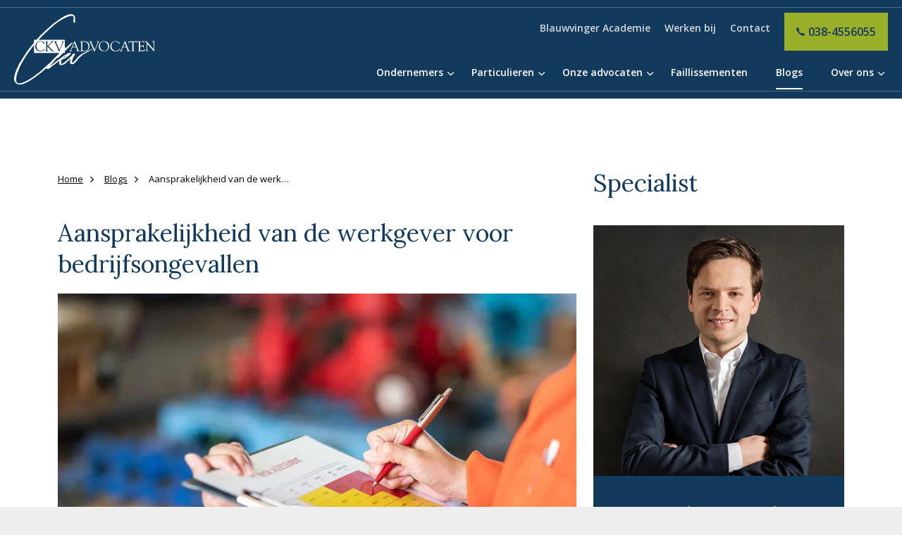

--- FILE ---
content_type: text/html; charset=utf-8
request_url: https://www.ckv-advocaten.nl/blogs/aansprakelijkheid-van-de-werkgever-voor-bedrijfsongevallen
body_size: 8812
content:
<!DOCTYPE html>
<html dir="ltr" lang="nl" class="no-js usn">
<head>
            <!-- Google Tag Manager -->
        <link rel="dns-prefetch" href="//www.googletagmanager.com">

    <!-- Hotjar Tracking Code for https://www.ckv-advocaten.nl -->
<script>
    (function(h,o,t,j,a,r){
        h.hj=h.hj||function(){(h.hj.q=h.hj.q||[]).push(arguments)};
        h._hjSettings={hjid:954213,hjsv:6};
        a=o.getElementsByTagName('head')[0];
        r=o.createElement('script');r.async=1;
        r.src=t+h._hjSettings.hjid+j+h._hjSettings.hjsv;
        a.appendChild(r);
    })(window,document,'https://static.hotjar.com/c/hotjar-','.js?sv=');
</script>
    
    <meta charset="utf-8">
    <meta name="viewport" content="width=device-width, initial-scale=1, shrink-to-fit=no, maximum-scale=2">
        <link rel="canonical" href="https://www.ckv-advocaten.nl/blogs/aansprakelijkheid-van-de-werkgever-voor-bedrijfsongevallen/" />
    <title>Aansprakelijkheid van de werkgever voor bedrijfsongevallen</title>
    <meta name="description" content="Heeft u als werknemer letselschade opgelopen door een bedrijfsongeval? Of wordt u als werkgever geconfronteerd met een aansprakelijkstelling van uw werknemer en wilt u hiertegen verweer voeren? Neemt u dan gerust contact met ons op.">
            <link rel="alternate" hreflang="nl-nl" href="https://www.ckv-advocaten.nl/blogs/aansprakelijkheid-van-de-werkgever-voor-bedrijfsongevallen/" />
    <meta name="twitter:card" content="summary_large_image" />
    <meta property="og:type" content="website">
    <meta property="og:title" content="Aansprakelijkheid van de werkgever voor bedrijfsongevallen" />
    <meta property="og:image" content="" />
    <meta property="og:url" content="https://www.ckv-advocaten.nl/blogs/aansprakelijkheid-van-de-werkgever-voor-bedrijfsongevallen/" />
    <meta property="og:description" content="Heeft u als werknemer letselschade opgelopen door een bedrijfsongeval? Of wordt u als werkgever geconfronteerd met een aansprakelijkstelling van uw werknemer en wilt u hiertegen verweer voeren? Neemt u dan gerust contact met ons op." />
    <meta property="og:site_name" content="CKV-Advocaten" />
    <meta name="robots" content="index,follow">

    
    <link href="/sb/sitebuilder-ltr-css-bundle.v1.css" media="screen" rel="stylesheet" />
<link href="/sb/sitebuilder-css-bundle.v1.css" media="screen" rel="stylesheet" />
<link href="/sb/sitebuilder-css-small-header-01-sm-bundle.v1.css" media="screen and (min-width:0) and (max-width:991px)" rel="stylesheet" />
<link href="/sb/sitebuilder-css-large-header-14-lg-bundle.v1.css" media="screen and (min-width:992px)" rel="stylesheet" />
<link rel="stylesheet" media="screen" href="/uSkinned/css/generated/f90454c7-f3a8-4e1a-9c97-9ff9e55c4947.css?version=638743494694070000" />
<link href="/sb/sitebuilder-css-prnt-bundle.v1.css" media="print" rel="stylesheet" />


            <link rel="shortcut icon" type="image/ico" href="/media/ctlk0xpu/favicon.ico?width=32&amp;height=32">
        <link rel="apple-touch-icon" sizes="57x57" type="image/ico" href="/media/ctlk0xpu/favicon.ico?width=57&amp;height=57">
        <link rel="apple-touch-icon" sizes="60x60" type="image/ico" href="/media/ctlk0xpu/favicon.ico?width=60&amp;height=60">
        <link rel="apple-touch-icon" sizes="72x72" type="image/ico" href="/media/ctlk0xpu/favicon.ico?width=72&amp;height=72">
        <link rel="apple-touch-icon" sizes="76x76" type="image/ico" href="/media/ctlk0xpu/favicon.ico?width=76&amp;height=76">
        <link rel="apple-touch-icon" sizes="114x114" type="image/ico" href="/media/ctlk0xpu/favicon.ico?width=114&amp;height=114">
        <link rel="apple-touch-icon" sizes="120x120" type="image/ico" href="/media/ctlk0xpu/favicon.ico?width=120&amp;height=120">
        <link rel="apple-touch-icon" sizes="144x144" type="image/ico" href="/media/ctlk0xpu/favicon.ico?width=144&amp;height=144">
        <link rel="apple-touch-icon" sizes="152x152" type="image/ico" href="/media/ctlk0xpu/favicon.ico?width=152&amp;height=152">
        <link rel="apple-touch-icon" sizes="180x180" type="image/ico" href="/media/ctlk0xpu/favicon.ico?width=180&amp;height=180">
        <link rel="icon" sizes="16x16" type="image/ico" href="/media/ctlk0xpu/favicon.ico?width=16&amp;height=16">
        <link rel="icon" sizes="32x32" type="image/ico" href="/media/ctlk0xpu/favicon.ico?width=32&amp;height=32">
        <link rel="icon" sizes="96x96" type="image/ico" href="/media/ctlk0xpu/favicon.ico?width=96&amp;height=96">
        <link rel="icon" sizes="192x192" type="image/ico" href="/media/ctlk0xpu/favicon.ico?width=192&amp;height=192">
        <meta name="msapplication-square70x70logo" content="/media/ctlk0xpu/favicon.ico?width=70&height=70" />
        <meta name="msapplication-square150x150logo" content="/media/ctlk0xpu/favicon.ico?width=150&height=150" />
        <meta name="msapplication-wide310x150logo" content="/media/ctlk0xpu/favicon.ico?width=310&height=150" />
        <meta name="msapplication-square310x310logo" content="/media/ctlk0xpu/favicon.ico?width=310&height=310" />

    
            <!-- Google Tag Manager -->
        <script>
        (function(w,d,s,l,i){w[l]=w[l]||[];w[l].push({'gtm.start':
        new Date().getTime(),event:'gtm.js'});var f=d.getElementsByTagName(s)[0],
        j=d.createElement(s),dl=l!='dataLayer'?'&l='+l:'';j.async=true;j.src=
        'https://www.googletagmanager.com/gtm.js?id='+i+dl;f.parentNode.insertBefore(j,f);
        })(window,document,'script','dataLayer','GTM-KF5NK4W');</script>
        <!-- End Google Tag Manager -->

    
</head>
<body 
    
 class="body-bg body-bg-solid header-14-lg header-01-sm hide_header-on-scroll-lg hide_header-on-scroll-sm directional-icons-chevron             secondary-navigation-underline-link-hover content-underline-link   footer-underline-link-hover    breadcrumb-forward no-zoom_hover"

>

            <!-- Google Tag Manager (noscript) -->
        <noscript>
            <iframe src="https://www.googletagmanager.com/ns.html?id=GTM-KF5NK4W"
                    height="0" width="0" style="display:none;visibility:hidden"></iframe>
        </noscript>
        <!-- End Google Tag Manager (noscript) -->



    <!-- Skip links -->
    <a class="skip-to-content" id="skip-to-content-link" href="#site-content">Skip to main content</a>
    <a class="skip-to-content" id="skip-to-footer-link" href="#site-footer">Skip to footer</a>
    <!--// Skip links -->

    <!-- Site -->
    <div id="site">

        <!-- Header -->
            <header id="site-header" class="header-bg header-bg-solid" tabindex="-1">


        <div class="container">

            <div class="row">

                    <div id="logo" >
        <a href="/" title="CKV-Advocaten">
                    <img src="/media/2cbf3mok/logo-ckv-white.svg" alt="">
            <span>CKV-Advocaten</span>
        </a>
    </div>



                    <!-- Expand -->
                    <button id="burgerNavStyle" class="expand-header expand-3-bars expand-uneven-lines expand-active-cross" type="button" aria-expanded="false" aria-label="Expand header">
                        <span>Menu</span>
                    </button>
                    <!--// Expand -->

                <!-- Main navigation -->
                        <nav aria-label="Main" class="main nav-dropdown navigation-dropdown-bg-solid">
            <ul >
                        <li  class="has-child ">
                            <span>
                                <a href="/ondernemers/"   >Ondernemers</a>
                            </span>

                                <button class="expand-subpages" type="button" aria-expanded="false" aria-label="Expand sub pages Ondernemers">
                                    <span aria-hidden="true">Expand sub pages Ondernemers</span>
                                </button>
            <ul  class="multi-col">
                        <li  class="no-child ">
                            <span>
                                <a href="/ondernemers/bankrecht/"   ><i class="icon usn_ion-md-arrow-forward before"></i>Bankrecht</a>
                            </span>

                        </li>
                        <li  class="no-child ">
                            <span>
                                <a href="/ondernemers/beslag-executierecht/"   ><i class="icon usn_ion-md-arrow-forward before"></i>Beslag- & executierecht</a>
                            </span>

                        </li>
                        <li  class="no-child ">
                            <span>
                                <a href="/ondernemers/bestuurders-aansprakelijkheid/"   ><i class="icon usn_ion-md-arrow-forward before"></i>(Bestuurders)aansprakelijkheid</a>
                            </span>

                        </li>
                        <li  class="no-child ">
                            <span>
                                <a href="/ondernemers/contractenrecht-algemene-voorwaarden/"   ><i class="icon usn_ion-md-arrow-forward before"></i>Contractenrecht & algemene voorwaarden</a>
                            </span>

                        </li>
                        <li  class="no-child ">
                            <span>
                                <a href="/ondernemers/faillissementsrecht/"   ><i class="icon usn_ion-md-arrow-forward before"></i>Faillissementsrecht</a>
                            </span>

                        </li>
                        <li  class="no-child ">
                            <span>
                                <a href="/ondernemers/fusies-overnames/"   ><i class="icon usn_ion-md-arrow-forward before"></i>Fusies & Overnames</a>
                            </span>

                        </li>
                        <li  class="no-child ">
                            <span>
                                <a href="/ondernemers/huur-koop-ondernemer/"   ><i class="icon usn_ion-md-arrow-forward before"></i>Huur & Koop ondernemer</a>
                            </span>

                        </li>
                        <li  class="no-child ">
                            <span>
                                <a href="/ondernemers/incasso-beslag/"   ><i class="icon usn_ion-md-arrow-forward before"></i>Incasso & beslag</a>
                            </span>

                        </li>
                        <li  class="no-child ">
                            <span>
                                <a href="/ondernemers/ondernemingsrecht/"   ><i class="icon usn_ion-md-arrow-forward before"></i>Ondernemingsrecht</a>
                            </span>

                        </li>
                        <li  class="no-child ">
                            <span>
                                <a href="/ondernemers/de-scheidende-ondernemer/"   ><i class="icon usn_ion-md-arrow-forward before"></i>De scheidende ondernemer</a>
                            </span>

                        </li>
                        <li  class="no-child ">
                            <span>
                                <a href="/ondernemers/strafrecht/"   ><i class="icon usn_ion-md-arrow-forward before"></i>Strafrecht</a>
                            </span>

                        </li>
            </ul>
                        </li>
                        <li  class="has-child ">
                            <span>
                                <a href="/particulieren/"   >Particulieren</a>
                            </span>

                                <button class="expand-subpages" type="button" aria-expanded="false" aria-label="Expand sub pages Particulieren">
                                    <span aria-hidden="true">Expand sub pages Particulieren</span>
                                </button>
            <ul  class="multi-col">
                        <li  class="no-child ">
                            <span>
                                <a href="/particulieren/aansprakelijkheid-schade/"   ><i class="icon usn_ion-md-arrow-forward before"></i>Aansprakelijkheid & Schade</a>
                            </span>

                        </li>
                        <li  class="no-child ">
                            <span>
                                <a href="/particulieren/burenrecht/"   ><i class="icon usn_ion-md-arrow-forward before"></i>Burenrecht</a>
                            </span>

                        </li>
                        <li  class="no-child ">
                            <span>
                                <a href="/particulieren/contractenrecht/"   ><i class="icon usn_ion-md-arrow-forward before"></i>Contractenrecht</a>
                            </span>

                        </li>
                        <li  class="no-child ">
                            <span>
                                <a href="/particulieren/erfrecht/"   ><i class="icon usn_ion-md-arrow-forward before"></i>Erfrecht</a>
                            </span>

                        </li>
                        <li  class="no-child ">
                            <span>
                                <a href="/particulieren/huur-koop-particulier/"   ><i class="icon usn_ion-md-arrow-forward before"></i>Huur & Koop particulier</a>
                            </span>

                        </li>
                        <li  class="no-child ">
                            <span>
                                <a href="/particulieren/letselschade-advocaat-zwolle/"   ><i class="icon usn_ion-md-arrow-forward before"></i>Letselschade advocaat Zwolle</a>
                            </span>

                        </li>
                        <li  class="no-child ">
                            <span>
                                <a href="/particulieren/personen-familierecht/"   ><i class="icon usn_ion-md-arrow-forward before"></i>Personen & familierecht</a>
                            </span>

                        </li>
                        <li  class="no-child ">
                            <span>
                                <a href="/particulieren/strafrecht/"   ><i class="icon usn_ion-md-arrow-forward before"></i>Strafrecht</a>
                            </span>

                        </li>
                        <li  class="no-child ">
                            <span>
                                <a href="/particulieren/mediation/"   ><i class="icon usn_ion-md-arrow-forward before"></i>Mediation</a>
                            </span>

                        </li>
            </ul>
                        </li>
                        <li  class="has-child ">
                            <span>
                                <a href="/onze-advocaten/"   >Onze advocaten</a>
                            </span>

                                <button class="expand-subpages" type="button" aria-expanded="false" aria-label="Expand sub pages Onze advocaten">
                                    <span aria-hidden="true">Expand sub pages Onze advocaten</span>
                                </button>
            <ul >
                        <li  class="no-child ">
                            <span>
                                <a href="/onze-advocaten/mr-henk-voors/"   ><i class="icon usn_ion-md-arrow-forward before"></i>Mr. Henk Voors</a>
                            </span>

                        </li>
                        <li  class="no-child ">
                            <span>
                                <a href="/onze-advocaten/mr-maartje-beeker/"   ><i class="icon usn_ion-md-arrow-forward before"></i>Mr. Maartje Beeker</a>
                            </span>

                        </li>
                        <li  class="no-child ">
                            <span>
                                <a href="/onze-advocaten/mr-thim-pierik/"   ><i class="icon usn_ion-md-arrow-forward before"></i>Mr. Thim Pierik</a>
                            </span>

                        </li>
                        <li  class="no-child ">
                            <span>
                                <a href="/onze-advocaten/mr-lisette-plantema-volkers/"   ><i class="icon usn_ion-md-arrow-forward before"></i>Mr. Lisette Plantema-Volkers</a>
                            </span>

                        </li>
                        <li  class="no-child ">
                            <span>
                                <a href="/onze-advocaten/mr-thomas-spoler/"   ><i class="icon usn_ion-md-arrow-forward before"></i>Mr. Thomas Spoler</a>
                            </span>

                        </li>
                        <li  class="no-child ">
                            <span>
                                <a href="/onze-advocaten/mr-marrit-schutte/"   ><i class="icon usn_ion-md-arrow-forward before"></i>Mr. Marrit Schutte</a>
                            </span>

                        </li>
                        <li  class="no-child ">
                            <span>
                                <a href="/onze-advocaten/mr-monica-wieten/"   ><i class="icon usn_ion-ios-arrow-round-forward before"></i>Mr. Monica Wieten</a>
                            </span>

                        </li>
            </ul>
                        </li>
                        <li  class="no-child ">
                            <span>
                                <a href="/faillissementen/"   >Faillissementen</a>
                            </span>

                        </li>
                        <li  class="no-child active">
                            <span>
                                <a href="/blogs/"   >Blogs</a>
                            </span>

                        </li>
                        <li  class="has-child ">
                            <span>
                                <a href="/over-ons/"   >Over ons</a>
                            </span>

                                <button class="expand-subpages" type="button" aria-expanded="false" aria-label="Expand sub pages Over ons">
                                    <span aria-hidden="true">Expand sub pages Over ons</span>
                                </button>
            <ul >
                        <li  class="no-child ">
                            <span>
                                <a href="/over-ons/werkwijze/"   ><i class="icon usn_ion-md-arrow-forward before"></i>Werkwijze</a>
                            </span>

                        </li>
                        <li  class="no-child ">
                            <span>
                                <a href="/over-ons/tarieven/"   ><i class="icon usn_ion-md-arrow-forward before"></i>Tarieven</a>
                            </span>

                        </li>
                        <li  class="no-child ">
                            <span>
                                <a href="/over-ons/organisatie/"   ><i class="icon usn_ion-md-arrow-forward before"></i>Organisatie</a>
                            </span>

                        </li>
                        <li  class="no-child ">
                            <span>
                                <a href="/over-ons/blauwvinger-academie/"   ><i class="icon usn_ion-md-arrow-forward before"></i>Blauwvinger Academie</a>
                            </span>

                        </li>
                        <li  class="no-child ">
                            <span>
                                <a href="/over-ons/geregistreerde-rechtsgebieden/"   ><i class="icon usn_ion-md-arrow-forward before"></i>Geregistreerde rechtsgebieden</a>
                            </span>

                        </li>
            </ul>
                        </li>
            </ul>
        </nav>



                <!--// Main navigation -->
                <!-- Secondary navigation -->
                        <nav aria-label="Secondary" class="secondary nav-dropdown navigation-dropdown-bg-solid">
            <ul>
                            <li><span><a href="/over-ons/blauwvinger-academie/"   >Blauwvinger Academie</a></span></li>
                            <li><span><a href="/werken-bij/"   >Werken bij</a></span></li>
                            <li><span><a href="/contact/"   >Contact</a></span></li>

            </ul>
        </nav>

                <!--// Secondary navigation -->
                <!-- CTA Links -->
                        <nav aria-label="Call to actions" class="cta-links">
                    <a class="btn  c4-btn-bg c4-btn-bg-solid c4-btn-bg-hover-solid c4-btn-text c4-btn-borders" href="tel:&#x2B;31384556055"   >
                        <span></span>
                        <i class="icon usn_ion-ios-call before"></i>038-4556055
                    </a>
        </nav>

                <!--// CTA Links -->
                <!-- Site search -->
            
                <!--// Site search -->

            </div>

        </div>
    </header>


        <!--// Header -->
        <!-- Content -->
        <main id="site-content" tabindex="-1">

            
            






    <section class="content base-bg"><div class="container"><div class="row justify-content-between">
        <!-- Content column -->
        <div class="content-col left-col col-lg-8 col-12 order-1">

                <section class="content component usn_cmp_breadcrumb base-bg base-bg-solid p-0 " >  

        <div class="component-inner">


                <section class="breadcrumb-trail " data-os-animation="fadeIn" data-os-animation-delay="0s" data-os-animation-duration="1,2s">
        
            <nav aria-label="Breadcrumb">
                <ol class="breadcrumb" itemscope itemtype="https://schema.org/BreadcrumbList">
                        <li class="breadcrumb-item" itemprop="itemListElement" itemscope itemtype="https://schema.org/ListItem"><a href="/" itemtype="https://schema.org/Thing" itemprop="item"><span itemprop="name"><i class="icon before"></i>Home</span></a><meta itemprop="position" content="1" /></li>
                        <li class="breadcrumb-item" itemprop="itemListElement" itemscope itemtype="https://schema.org/ListItem"><a href="/blogs/" itemtype="https://schema.org/Thing" itemprop="item"><span itemprop="name"><i class="icon before"></i>Blogs</span></a><meta itemprop="position" content="2" /></li>

                        <li itemprop="itemListElement" itemscope itemtype="https://schema.org/ListItem" class="breadcrumb-item active" aria-current="page"><span itemprop="name"><i class="icon before"></i>Aansprakelijkheid van de werkgever voor bedrijfsongevallen</span><meta itemprop="position" content="3" /></li>
                </ol>
            </nav>
        
    </section>



        </div>
    </section>
    <section class="content component usn_cmp_gallery base-bg base-bg-solid pb-0 " >  

        <div class="component-inner">

        <!-- Introduction -->
        <div class="component-introduction row justify-content-start text-left os-animation" data-os-animation="fadeIn" data-os-animation-delay="0s" data-os-animation-duration="1,2s">
            <div class="info col">

                <h1 class="heading  base-heading " >Aansprakelijkheid van de werkgever voor bedrijfsongevallen</h1>

            </div>
        </div>
        <!--// Introduction -->


                    <div class="component-main row  listing  listing_basic-grid listing_gallery" >

                        <div class="item  items-1 col-12 os-animation " data-os-animation="fadeIn" data-os-animation-delay="0s" data-os-animation-duration="1,2s">
                            <div class="image ">
                                    <a href="/media/jqwdrzp1/aansprakelijkheid-van-de-werkgever-voor-bedrijfsongevallen.jpg"   target=""  aria-label="Open image" aria-haspopup="dialog" role="button" data-toggle="lightbox" data-type="image" data-gallery="galleryname_180e7c73-a8dc-48d9-96f4-677027799ffb" >

                                            <picture>
                <source type="image/webp" data-srcset="/media/jqwdrzp1/aansprakelijkheid-van-de-werkgever-voor-bedrijfsongevallen.jpg?width=800&amp;height=530&amp;v=1dacbd1fe9a2810&format=webp 1x, /media/jqwdrzp1/aansprakelijkheid-van-de-werkgever-voor-bedrijfsongevallen.jpg?width=1600&amp;height=1060&amp;v=1dacbd1fe9a2810&format=webp 2x" width="800" height="530">
                    <img class="lazyload " src="/media/jqwdrzp1/aansprakelijkheid-van-de-werkgever-voor-bedrijfsongevallen.jpg?width=160&amp;height=106&amp;v=1dacbd1fe9a2810&format=webp" width="800" height="530" data-srcset="/media/jqwdrzp1/aansprakelijkheid-van-de-werkgever-voor-bedrijfsongevallen.jpg?width=800&amp;height=530&amp;v=1dacbd1fe9a2810&format=webp 1x, /media/jqwdrzp1/aansprakelijkheid-van-de-werkgever-voor-bedrijfsongevallen.jpg?width=1600&amp;height=1060&amp;v=1dacbd1fe9a2810&format=webp 2x" alt="">
            </picture>


                                </a>
                            </div>
                        </div>

        </div>






        </div>
    </section>
    <section class="content component usn_cmp_text base-bg base-bg-solid pt-0 " >  

        <div class="component-inner">



                <div class="info ">

        

        <div class="text base-text os-animation" data-os-animation="fadeIn" data-os-animation-delay="0s">
            <p><strong>Op een werkgever rust een zorgplicht om te zorgen voor een veilige en gezonde werkplek. Krijgt een werknemer tijdens de uitoefening van zijn werk een ongeluk? Zoals een machine die niet goed werkt waardoor hij gewond raakt? Of een gladde vloer waarover wordt uitgegleden? Dan is de werkgever vaak aansprakelijk voor de schade die de werknemer hierdoor heeft geleden. Deze aansprakelijkheid kan zich ook uitstrekken tot werknemers die bijvoorbeeld zijn ‘ingeleend’ via een uitzendbureau.</strong></p>
<h2><strong>Verzwaarde zorgplicht</strong></h2>
<p>Een werkgever heeft een verregaande zorgplicht om te voorkomen dat ongevallen gebeuren. Hierbij kan bijvoorbeeld worden gedacht aan:</p>
<p><strong>1. Onderzoekplicht naar mogelijke risico’s op de werkvloer<br></strong>Zoals een risico-inventarisatie en evaluatie waarin wordt vastgelegd welke gezondheids- en veiligheidsrisico’s de werkzaamheden in het bedrijf met zich meebrengen en waarbij deze risico’s worden geëvalueerd.<br><br><strong>2. Plicht tot het treffen van (fysieke) veiligheidsmaatregelen<br></strong>Denk hierbij bijvoorbeeld aan het plaatsen van een beschermkap bij machines om te voorkomen dat er een hand in de machine komt.<br><br><strong>3. Instructie- en waarschuwingsplicht<br></strong>Zoals het voldoende vaak en concreet wijzen op mogelijke gevaren en het dragen van een helm of andere veiligheidsmiddelen.<br><br><strong>4. Het houden van toezicht </strong>(op de naleving van instructies)</p>
<h2><strong>‘Escape’ mogelijk?</strong></h2>
<p>Slechts in bijzondere omstandigheden kan de werkgever aan voornoemde aansprakelijkheid ontkomen. Zoals in het geval dat de werkgever wel kan aantonen dat hij aan zijn (hoge) zorgplicht heeft voldaan. Of als de werknemer de schade aan zichzelf te wijten heeft, omdat hij welbewust het risico nam dat hem een ongeval zou overkomen. Het is dan wel aan de werkgever om dit aan te tonen. Dat is meestal geen gemakkelijke opgave, maar toch kan het voor een werkgever soms lonen om verweer te voeren.</p>
<h2><strong>Juridische en deskundige hulp voor werknemers</strong></h2>
<p>Heeft u als werknemer <a href="/blogs/wat-is-letselschade/" title="Wat is letselschade?">letselschade</a> opgelopen door een bedrijfsongeval? Neemt u dan gerust contact met ons op. Wij zijn u graag van dienst bij het aansprakelijk stellen van en het in kaart brengen en verhalen van uw schade op de wederpartij. Waar mogelijk door het treffen van een minnelijke regeling buiten de rechter om. Waar nodig door een gerechtelijke procedure te voeren indien bepaalde knopen moeten worden doorgehakt.</p>
<h2><strong>… en voor werkgevers!</strong></h2>
<p>Wordt u als werkgever geconfronteerd met een aansprakelijkstelling van uw werknemer en wilt u hiertegen verweer voeren? Of vindt er een onderzoek door het Openbaar Ministerie plaats naar de toedracht van het ongeval? Waarvoor u als werkgever of leidinggevende mogelijk zelfs <a href="/blogs/de-rechtspersoon-als-verdachte/" title="De rechtspersoon als verdachte">strafrechtelijk wordt vervolgd</a>? Ook dan bent u bij CKV Advocaten aan het juiste adres. Onze specialisten <a href="/onze-advocaten/mr-thomas-spoler/" title="Mr. Thomas Spoler">letselschade</a>, arbeidsrecht en/of <a href="/onze-advocaten/mr-henk-voors/" title="Mr. Henk Voors">strafrecht</a> staan met raad en daad voor u klaar.</p>
<p>Heeft u vragen of juridische bijstand nodig? Neemt u dan gerust contact met ons op door te bellen (038-4556055) of een e-mail te sturen naar: <a href="/cdn-cgi/l/email-protection" class="__cf_email__" data-cfemail="9ff6f1f9f0dffcf4e9b2fefbe9f0fcfeebfaf1b1f1f3">[email&#160;protected]</a>.</p>
        </div>


    </div>




        </div>
    </section>




            <!-- Meta -->
            <section class="content component meta base-bg">

                <p class="date base-text"><time>01 feb 2023</time></p>
                


            </section>
            <!--// Meta -->

            

            

        </div>
        <!--// Content column -->

    <!-- Second column -->
    <div class="right-col col-xl-3 col-lg-4 col-12 order-2">

        <!-- Pods -->
        <div class="swp">

                <div class="listing listing-pods">


    <div class="item   swp-item item_text-below usn_pod_textimage text-left  " data-os-animation="fadeIn" data-os-animation-delay="0s" data-os-animation-duration="1,2s">
            <div class="inner   ">
                    <div class="info ">

                        <p class="heading lg base-heading " >Specialist</p>


                    </div>
            </div>
    </div>
    <div class="item item_has-bg  swp-item item_text-below usn_pod_textimage text-center custom-pod thomas-spoler " data-os-animation="fadeIn" data-os-animation-delay="0s" data-os-animation-duration="1,2s">
            <div class="inner c1-bg c1-bg-solid  ">
                    <a href="/onze-advocaten/mr-thomas-spoler/"   >
                    <div class="image  ">
                                    <picture>
                <source type="image/webp" data-srcset="/media/wb0f40wg/portret-thomas-spoler-1.jpg?width=800&amp;height=800&amp;v=1dab017c0447820&format=webp 1x, /media/wb0f40wg/portret-thomas-spoler-1.jpg?width=1600&amp;height=1600&amp;v=1dab017c0447820&format=webp 2x" width="800" height="800">
                    <img class="lazyload " src="/media/wb0f40wg/portret-thomas-spoler-1.jpg?width=160&amp;height=160&amp;v=1dab017c0447820&format=webp" width="800" height="800" data-srcset="/media/wb0f40wg/portret-thomas-spoler-1.jpg?width=800&amp;height=800&amp;v=1dab017c0447820&format=webp 1x, /media/wb0f40wg/portret-thomas-spoler-1.jpg?width=1600&amp;height=1600&amp;v=1dab017c0447820&format=webp 2x" alt="">
            </picture>

                    </div>
                    <div class="info ">

                        <p class="heading sm c1-heading " >Mr. Thomas Spoler</p>

                            <div class="text c1-text">
                                <p><a href="/cdn-cgi/l/email-protection#1662386566797a736456757d603b77726079757762737838787a"><img src="/media/g2ok2rkl/icon-email-white.svg" alt=""></a> <a href="tel:0622807833"><img src="/media/tiub433f/icon-phone-white.svg" alt=""></a> <a rel="noopener" href="https://www.linkedin.com/in/thomasspoler/" target="_blank"><img src="/media/raxd1a0g/icon-linkedin-white.svg" alt=""></a></p>
                            </div>

                            <p class="link">
                                <span class="btn btn-sm c3-btn-bg c3-btn-bg-solid c3-btn-bg-hover-solid c3-btn-text c3-btn-borders">
                                    <span></span>
                                    <i class="icon usn_ion-md-arrow-forward before"></i>Bekijken
                                </span>
                            </p>
                    </div>
                </a>
            </div>
    </div>

                </div>

        </div>
        <!--// Pods -->

    </div>
    <!--// Second column -->


    </div></div></section>

    <section class="content component usn_cmp_reusablecomponents base-bg base-bg-solid  " >  

        <div class="component-inner">


                        <div class="" data-os-animation="fadeIn" data-os-animation-delay="0s" data-os-animation-duration="1,2s">

    <section class="content component usn_cmp_subpagelisting base-bg base-bg-solid p-0 custom-content-title-slim" >  

        <div class="component-inner">
                    <div class="container">

        <!-- Introduction -->
        <div class="component-introduction row justify-content-center text-center " data-os-animation="fadeIn" data-os-animation-delay="0s" data-os-animation-duration="1,2s">
            <div class="info col">

                <h2 class="heading  base-heading " >Meer blogs</h2>

            </div>
        </div>
        <!--// Introduction -->


                        <div class="repeatable-content tab-content">

                    <div id="nav_5dac30d8-31fc-4789-9c2d-58ed203549fb_0" role="tabpanel" aria-labelledby="nav_tab_5dac30d8-31fc-4789-9c2d-58ed203549fb_0" class="tab-pane show active">

                        <div class="component-main row  listing  listing_basic-grid" >
                                        <div class="item item-blog item_has-bg items-5 col-12 item_text-below text-left " data-os-animation="fadeIn" data-os-animation-delay="0s" data-os-animation-duration="1,2s">
                                            <div class="inner base-bg base-bg-solid  ">
                                                <a href="/blogs/alimentatie-indexatie-2026/">
                                                        <div class="image  ">
                                                                        <picture>
                <source type="image/webp" data-srcset="/media/lb5ozky0/alimentatie-indexatie-2026.jpg?width=800&amp;height=600&amp;v=1dc5a097c2f9190&format=webp 1x, /media/lb5ozky0/alimentatie-indexatie-2026.jpg?width=1600&amp;height=1200&amp;v=1dc5a097c2f9190&format=webp 2x" width="800" height="600">
                    <img class="lazyload " src="/media/lb5ozky0/alimentatie-indexatie-2026.jpg?width=160&amp;height=120&amp;v=1dc5a097c2f9190&format=webp" width="800" height="600" data-srcset="/media/lb5ozky0/alimentatie-indexatie-2026.jpg?width=800&amp;height=600&amp;v=1dc5a097c2f9190&format=webp 1x, /media/lb5ozky0/alimentatie-indexatie-2026.jpg?width=1600&amp;height=1200&amp;v=1dc5a097c2f9190&format=webp 2x" alt="">
            </picture>

                                                        </div>
                                                    <div class="info ">


                                                        <p class="heading sm base-heading">Alimentatie indexatie 2026</p>




                                                    </div>
                                                </a>
                                                    <!-- Meta -->
                                                    <div class="meta base-text">
                                                        <p class="date"><time>20 nov 2025</time></p>
                                                        

                                                    </div>
                                                    <!--// Meta -->
                                            </div>
                                        </div>
                                        <div class="item item-blog item_has-bg items-5 col-12 item_text-below text-left " data-os-animation="fadeIn" data-os-animation-delay="0s" data-os-animation-duration="1,2s">
                                            <div class="inner base-bg base-bg-solid  ">
                                                <a href="/blogs/het-verschoningsrecht-wat-is-het-en-waarom-hebt-u-het-nodig/">
                                                        <div class="image  ">
                                                                        <picture>
                <source type="image/webp" data-srcset="/media/bsabqhvc/verschoningsrecht.png?width=800&amp;height=600&amp;v=1dbaee73985a5a0&format=webp 1x, /media/bsabqhvc/verschoningsrecht.png?width=1600&amp;height=1200&amp;v=1dbaee73985a5a0&format=webp 2x" width="800" height="600">
                    <img class="lazyload " src="/media/bsabqhvc/verschoningsrecht.png?width=160&amp;height=120&amp;v=1dbaee73985a5a0&format=webp" width="800" height="600" data-srcset="/media/bsabqhvc/verschoningsrecht.png?width=800&amp;height=600&amp;v=1dbaee73985a5a0&format=webp 1x, /media/bsabqhvc/verschoningsrecht.png?width=1600&amp;height=1200&amp;v=1dbaee73985a5a0&format=webp 2x" alt="">
            </picture>

                                                        </div>
                                                    <div class="info ">


                                                        <p class="heading sm base-heading">Het verschoningsrecht: wat is het en waarom hebt u het nodig?</p>




                                                    </div>
                                                </a>
                                                    <!-- Meta -->
                                                    <div class="meta base-text">
                                                        <p class="date"><time>16 apr 2025</time></p>
                                                        

                                                    </div>
                                                    <!--// Meta -->
                                            </div>
                                        </div>
                                        <div class="item item-blog item_has-bg items-5 col-12 item_text-below text-left " data-os-animation="fadeIn" data-os-animation-delay="0s" data-os-animation-duration="1,2s">
                                            <div class="inner base-bg base-bg-solid  ">
                                                <a href="/blogs/wat-is-een-dagvaarding-en-hoe-verloopt-een-dagvaardingsprocedure/">
                                                        <div class="image  ">
                                                                        <picture>
                <source type="image/webp" data-srcset="/media/ogjdwlrm/dagvaarding.jpg?width=800&amp;height=600&amp;v=1dba8877f97d5b0&format=webp 1x, /media/ogjdwlrm/dagvaarding.jpg?width=1600&amp;height=1200&amp;v=1dba8877f97d5b0&format=webp 2x" width="800" height="600">
                    <img class="lazyload " src="/media/ogjdwlrm/dagvaarding.jpg?width=160&amp;height=120&amp;v=1dba8877f97d5b0&format=webp" width="800" height="600" data-srcset="/media/ogjdwlrm/dagvaarding.jpg?width=800&amp;height=600&amp;v=1dba8877f97d5b0&format=webp 1x, /media/ogjdwlrm/dagvaarding.jpg?width=1600&amp;height=1200&amp;v=1dba8877f97d5b0&format=webp 2x" alt="">
            </picture>

                                                        </div>
                                                    <div class="info ">


                                                        <p class="heading sm base-heading">Wat is een dagvaarding en hoe verloopt een dagvaardingsprocedure?</p>




                                                    </div>
                                                </a>
                                                    <!-- Meta -->
                                                    <div class="meta base-text">
                                                        <p class="date"><time>01 apr 2025</time></p>
                                                        

                                                    </div>
                                                    <!--// Meta -->
                                            </div>
                                        </div>
                                        <div class="item item-blog item_has-bg items-5 col-12 item_text-below text-left " data-os-animation="fadeIn" data-os-animation-delay="0s" data-os-animation-duration="1,2s">
                                            <div class="inner base-bg base-bg-solid  ">
                                                <a href="/blogs/wat-zijn-procesafspraken-en-wat-zijn-de-voordelen-voor-verdachten/">
                                                        <div class="image  ">
                                                                        <picture>
                <source type="image/webp" data-srcset="/media/ghihrv20/procesafspraken.jpg?width=800&amp;height=600&amp;v=1dba8837e6b3960&format=webp 1x, /media/ghihrv20/procesafspraken.jpg?width=1600&amp;height=1200&amp;v=1dba8837e6b3960&format=webp 2x" width="800" height="600">
                    <img class="lazyload " src="/media/ghihrv20/procesafspraken.jpg?width=160&amp;height=120&amp;v=1dba8837e6b3960&format=webp" width="800" height="600" data-srcset="/media/ghihrv20/procesafspraken.jpg?width=800&amp;height=600&amp;v=1dba8837e6b3960&format=webp 1x, /media/ghihrv20/procesafspraken.jpg?width=1600&amp;height=1200&amp;v=1dba8837e6b3960&format=webp 2x" alt="">
            </picture>

                                                        </div>
                                                    <div class="info ">


                                                        <p class="heading sm base-heading">Wat zijn procesafspraken en wat zijn de voordelen voor verdachten?</p>




                                                    </div>
                                                </a>
                                                    <!-- Meta -->
                                                    <div class="meta base-text">
                                                        <p class="date"><time>01 jan 2025</time></p>
                                                        

                                                    </div>
                                                    <!--// Meta -->
                                            </div>
                                        </div>
                                        <div class="item item-blog item_has-bg items-5 col-12 item_text-below text-left " data-os-animation="fadeIn" data-os-animation-delay="0s" data-os-animation-duration="1,2s">
                                            <div class="inner base-bg base-bg-solid  ">
                                                <a href="/blogs/bedrijfsongeval-belangrijke-stappen-en-juridische-ondersteuning/">
                                                        <div class="image  ">
                                                                        <picture>
                <source type="image/webp" data-srcset="/media/jizmfbd0/bedrijfsongeval.jpg?width=800&amp;height=600&amp;v=1dacbd1ff3137f0&format=webp 1x, /media/jizmfbd0/bedrijfsongeval.jpg?width=1600&amp;height=1200&amp;v=1dacbd1ff3137f0&format=webp 2x" width="800" height="600">
                    <img class="lazyload " src="/media/jizmfbd0/bedrijfsongeval.jpg?width=160&amp;height=120&amp;v=1dacbd1ff3137f0&format=webp" width="800" height="600" data-srcset="/media/jizmfbd0/bedrijfsongeval.jpg?width=800&amp;height=600&amp;v=1dacbd1ff3137f0&format=webp 1x, /media/jizmfbd0/bedrijfsongeval.jpg?width=1600&amp;height=1200&amp;v=1dacbd1ff3137f0&format=webp 2x" alt="">
            </picture>

                                                        </div>
                                                    <div class="info ">


                                                        <p class="heading sm base-heading">Bedrijfsongeval: Belangrijke stappen en juridische ondersteuning</p>




                                                    </div>
                                                </a>
                                                    <!-- Meta -->
                                                    <div class="meta base-text">
                                                        <p class="date"><time>01 jul 2024</time></p>
                                                        

                                                    </div>
                                                    <!--// Meta -->
                                            </div>
                                        </div>
                        </div>

                    </div>

            </div>




                    </div>
        </div>
    </section>
            </div>



        </div>
    </section>
    <section class="content component usn_cmp_reusablecomponents base-bg base-bg-solid p-0 " >  

        <div class="component-inner">


                        <div class="" data-os-animation="fadeIn" data-os-animation-delay="0s" data-os-animation-duration="1,2s">

    <section class="content component usn_cmp_ctastrip c2-bg c2-bg-solid  custom-content-title-slim" >  

        <div class="component-inner">
                    <div class="container">


                    <!-- ROW -->
        <div class="row justify-content-between align-items-center text-center">

            <div class="info">

                <p class="heading lg c2-heading "  data-os-animation="fadeIn" data-os-animation-delay="0s" data-os-animation-duration="1,2s" >Neem contact met ons op</p>

                    <div class="text c2-text " data-os-animation="fadeIn" data-os-animation-delay="0s" data-os-animation-duration="1,2s">
                        <p>Heeft u juridische ondersteuning nodig of wilt u meer informatie over onze diensten? Ons team van ervaren advocaten staat klaar om u te helpen met deskundig advies en effectieve oplossingen.</p>
                    </div>

            </div>

                <p class="link " data-os-animation="fadeIn" data-os-animation-delay="0s" data-os-animation-duration="1,2s">
                            <a class="btn btn-lg c3-btn-bg c3-btn-bg-solid c3-btn-bg-hover-solid c3-btn-text c3-btn-borders" href="tel:0384556055"   >
                                <span></span>
                                <i class="icon usn_ion-ios-call before"></i>038-4556055
                            </a>
                            <a class="btn btn-lg c4-btn-bg c4-btn-bg-solid c4-btn-bg-hover-solid c4-btn-text c4-btn-borders" href="/contact/"   >
                                <span></span>
                                <i class="icon usn_ion-md-arrow-forward before"></i>Contact
                            </a>
                </p>

        </div>
        <!--// ROW -->



                    </div>
        </div>
    </section>
            </div>



        </div>
    </section>





            

        </main>
        <!--// Content -->
        <!-- Footer -->
                    <footer id="site-footer" class="footer-bg footer-bg-solid" tabindex="-1">

                <!-- Breadcrumb -->
                        <section class="breadcrumb-trail">
            <div class="container">
                <nav aria-label="Breadcrumb">
                    <ol class="breadcrumb" itemscope itemtype="https://schema.org/BreadcrumbList">
                            <li class="breadcrumb-item" itemprop="itemListElement" itemscope itemtype="https://schema.org/ListItem"><a href="/" itemtype="https://schema.org/Thing" itemprop="item"><span itemprop="name"><i class="icon before"></i>Home</span></a><meta itemprop="position" content="1" /></li>
                            <li class="breadcrumb-item" itemprop="itemListElement" itemscope itemtype="https://schema.org/ListItem"><a href="/blogs/" itemtype="https://schema.org/Thing" itemprop="item"><span itemprop="name"><i class="icon before"></i>Blogs</span></a><meta itemprop="position" content="2" /></li>

                            <li itemprop="itemListElement" itemscope itemtype="https://schema.org/ListItem" class="breadcrumb-item active" aria-current="page"><span itemprop="name"><i class="icon before"></i>Aansprakelijkheid van de werkgever voor bedrijfsongevallen</span><meta itemprop="position" content="3" /></li>
                    </ol>
                </nav>
            </div>
        </section>

                <!--// Breadcrumb -->

                <div class="container">

                        <!-- Row -->
                        <div class="row listing">

    <div class="item  footer-item   col-lg-2 col-md-5 col-12 col  item_text-below usn_pod_textimage textAlignmentLeft  " data-os-animation="fadeIn" data-os-animation-delay="0s" data-os-animation-duration="0,9s">
            <div class="inner   ">
                    <div class="info ">

                        <p class="heading sm footer-heading " >Bezoekadres</p>

                            <div class="text footer-text">
                                <p>CKV Advocaten<br>Emmastraat 3<br>8011 AE Zwolle</p>
<p><strong><a href="tel:0384556055" class="bold-link">038 - 4556055</a></strong><br><strong><a href="/cdn-cgi/l/email-protection#81e8efe7eec1e2eaf7ace0e5f7eee2e0f5e4efafefed" class="bold-link"><span class="__cf_email__" data-cfemail="660f08000926050d104b07021009050712030848080a">[email&#160;protected]</span></a></strong></p>
                            </div>

                    </div>
            </div>
    </div>
    <div class="item  footer-item   col-lg-2 col-md-3 col-12 col  item_text-below usn_pod_textimage text-left  " data-os-animation="fadeIn" data-os-animation-delay="0s" data-os-animation-duration="1,2s">
            <div class="inner   ">
                    <div class="info ">

                        <p class="heading sm footer-heading " >Postadres</p>

                            <div class="text footer-text">
                                <p>CKV Advocaten<br>Postbus 574<br>8000 AN Zwolle</p>
                            </div>

                    </div>
            </div>
    </div>
                                        <div class="item footer-item usn_pod_searchlinks   col-lg-2 col-md-6 col-12 col ">
                                                <div class="inner">
                                                    <p class="heading sm footer-heading "  data-os-animation="fadeInUp" data-os-animation-delay="0s" data-os-animation-duration="1s" >Links</p>        <!-- Quick Links -->
        <nav aria-label="Quick links" class="quick-links " data-os-animation="fadeInUp" data-os-animation-delay="0s" data-os-animation-duration="1s">

            <ul>
                        <li><span><a href="/sitemap/"   >Sitemap</a></span></li>
                        <li><span><a href="/privacyverklaring/"   >Privacyverklaring</a></span></li>
                        <li><span><a href="/klachtenregeling/"   >Klachtenregeling</a></span></li>
                        <li><span><a href="/algemene-voorwaarden/"   >Algemene Voorwaarden</a></span></li>
                        <li><span><a href="/advocaat-zwolle/"   >Advocaat Zwolle</a></span></li>
            </ul>
        </nav>
        <!--// Quick Links -->

                                                </div>
                                        </div>
                                        <div class="item footer-item usn_pod_sociallinks   col-lg-2 col-md-6 col-12 col ">
                                                <div class="inner">
                                                    <p class="heading sm footer-heading "  data-os-animation="fadeInDown" data-os-animation-delay="0s" data-os-animation-duration="1s" >Volg ons op:</p>        <nav class="social " data-os-animation="fadeInDown" data-os-animation-delay="0s" data-os-animation-duration="1s" aria-label="Social links">

            <ul>
                        <li>
                            <span>
                                <a href="https://www.facebook.com/ckvadvocaten/"  target="_blank" rel="noreferrer noopener"  title="Link will open in a new window/tab" >
                                            <img src="/media/mwbharpd/icon-facebook-blue.svg" alt="">
                                        <span class="visually-hidden">https://www.facebook.com/ckvadvocaten/</span>
                                </a>
                            </span>
                        </li>
                        <li>
                            <span>
                                <a href="https://www.linkedin.com/company/claassen-kornet-&amp;-voors-advocaten/"  target="_blank" rel="noreferrer noopener"  title="Link will open in a new window/tab" >
                                            <img src="/media/gxhprdkq/icon-linkedin-blue.svg" alt="">
                                        <span class="visually-hidden">https://www.linkedin.com/company/claassen-kornet-&-voors-advocaten/</span>
                                </a>
                            </span>
                        </li>
            </ul>
        </nav>

                                                </div>
                                        </div>
    <div class="item  footer-item   col-lg-2 col-md-3 col-12 col  item_text-below usn_pod_textimage text-left  " data-os-animation="fadeIn" data-os-animation-delay="0s" data-os-animation-duration="1,2s">
            <div class="inner   ">
                    <div class="info ">

                        <p class="heading sm footer-heading " >Blauwvinger Academie</p>

                            <div class="text footer-text">
                                <p><a href="/over-ons/blauwvinger-academie/" title="Blauwvinger Academie"><img src="/media/ilalqtuz/blauwvinger-academie.png" alt=""></a></p>
                            </div>

                    </div>
            </div>
    </div>
    <div class="item  footer-item   col-lg-2 col-md-6 col-12 col  item_text-below usn_pod_textimage text-left  " data-os-animation="fadeIn" data-os-animation-delay="0s" data-os-animation-duration="1,2s">
            <div class="inner   ">
                    <div class="info ">

                        <p class="heading sm footer-heading " >Copyright</p>

                            <div class="text footer-text">
                                <p>© 2024 CKV-Advocaten,&nbsp;Alle rechten voorbehouden</p>
<p>Gerealiseerd door <a rel="noopener" href="https://www.nedfinity.com/" target="_blank">Nedfinity</a></p>
                            </div>

                    </div>
            </div>
    </div>
                                        <div class="item footer-item usn_pod_image   col-lg-12 col-md-12 col-12 col footer-image">
                                                <div class="inner">
                                                            <div class="image  " data-os-animation="fadeIn" data-os-animation-delay="0s" data-os-animation-duration="1,2s">
                <a href="/media/srccqekn/logo-ckv-color.svg"   target=""   aria-label="Open image" aria-haspopup="dialog" role="button" data-toggle="lightbox" data-type="image" data-gallery="galleryname-913efaf1-7c7d-48f6-97f2-a1bbb8f47ec4" >

                        <img src="/media/srccqekn/logo-ckv-color.svg" alt="">


            </a>
        </div>

                                                </div>
                                        </div>

                        </div>
                        <!--// Row -->
                    <!-- Row -->
                    <div class="row">

                        <div class="col">
                            <nav aria-label="Footer" class="footer-navigation">
                                <ul>
                                    <li><div>&copy; 2026 </div></li>
                                    
                                </ul>
                            </nav>
                        </div>

                    </div>
                    <!--// Row -->

                    

                </div>
            </footer>

        <!--// Footer -->

    </div>
    <!--// Site -->

    
    
<script data-cfasync="false" src="/cdn-cgi/scripts/5c5dd728/cloudflare-static/email-decode.min.js"></script><script src="/sb/sitebuilder-js-bundle.v1.js" type="text/javascript"></script>



    
    

    

</body>
<!--
    ___       _   __         _______       _ __                         __         _ __
   /   |     / | / /__  ____/ / __(_)___  (_) /___  __   _      _____  / /_  _____(_) /____
  / /| |    /  |/ / _ \/ __  / /_/ / __ \/ / __/ / / /  | | /| / / _ \/ __ \/ ___/ / __/ _ \
 / ___ |   / /|  /  __/ /_/ / __/ / / / / / /_/ /_/ /   | |/ |/ /  __/ /_/ (__  ) / /_/  __/
/_/  |_|  /_/ |_/\___/\__,_/_/ /_/_/ /_/_/\__/\__, /    |__/|__/\___/_.___/____/_/\__/\___/
                                             /____/
-->
</html>

--- FILE ---
content_type: image/svg+xml
request_url: https://www.ckv-advocaten.nl/media/hoxadalc/icon-signature.svg
body_size: 4444
content:
<?xml version="1.0" encoding="iso-8859-1"?>
<!-- Generator: Adobe Illustrator 22.1.0, SVG Export Plug-In . SVG Version: 6.00 Build 0)  -->
<svg version="1.1" id="Layer_1" xmlns="http://www.w3.org/2000/svg" xmlns:xlink="http://www.w3.org/1999/xlink" x="0px" y="0px"
	 viewBox="0 0 500 500" style="enable-background:new 0 0 500 500;" xml:space="preserve">
<g style="opacity:5.000000e-02;">
	<path d="M211.4,350.7c0.4-0.4,0.5-0.9,0.9-1.3C211.9,349.9,211.5,350.3,211.4,350.7z"/>
	<path d="M227.9,337.7c-0.2-0.2-0.4-0.4-0.4-0.5l-1.3,0.5C227.4,337.5,227.4,337.7,227.9,337.7z"/>
	<path d="M500,247.9c-1.1,0-1.8,0.2-1.8,1.1c-0.7,0.5-1.8,0.7-2.7,1.3c0-0.7-0.2-0.4,0.2-0.9c-0.4,0,0-0.2,0.2-0.2l0.4-0.5
		c-2.5,0.2-3.1,1.4-4.5,2.7c0-0.2,0-0.5,0-0.7c-0.2,0.5-0.4,0.9-0.5,1.4c-0.9-0.2-0.7,0.4-1.1-0.4c-0.2,0.2-0.2,0.4-0.4,0.5
		c-0.9,0.2-0.5,0.2-2,0.5c0.7,0,0.2,0,0.7-0.2c-0.5,0.5,0,0.2-0.9,0.5c0.9,0.7,0.5,0.2,1.1,1.1c-0.4,0-0.7-0.2-1.3-0.2
		c-0.2,0.2-0.5,0.5-0.7,0.7c0,0.2,0.2,0.2,0.4,0.2c-0.2,0-0.2-0.2-0.4-0.2l0,0c-0.2-0.4,0-0.7-0.4-1.3c-1.6,0.9-1.6,1.1-3.1,2.2
		l0.4-1.1c-1.8,0.4-5.4,2.3-7,3.8c-0.2,0-0.4-0.2-0.7-0.2l1.3-0.4l0-0.9c-0.4,0-0.9,0.2-1.3,0.2l-0.4,1.1c-2.2,0.2-4.7,2-8.1,3.1
		l0.9,0.2c0,0.2-0.2,0.5-0.2,0.7l-0.2-0.4c-1.3,0.2-1.4,0.5-2.3,0.4l-0.9,1.1l0.4-0.2c-0.5,0.4-0.2,0.5-0.7,0.2l0.2-0.2
		c0-0.2,0.2-0.5,0.2-0.7c-0.2,0-0.4,0-0.5,0c-0.9,1.3-3.2,2.3-2.9,3.6c-0.4,0.2-0.9,0.2-1.3,0.4l0.7-0.9c-0.9-0.2-0.5,0-0.9-0.4
		c-0.2,0.2-0.4,0.4-0.5,0.5c-0.4,0.2,0,0-0.9,0c-0.5,1.4-4.3,2.3-5.6,3.4c0-0.2,0-0.4,0-0.5c-1.8,0.9-1.6,1.4-3.8,1.6
		c-0.7,1.1-0.5,1.1-1.6,2c-0.2,0.2-8.1,3.1-9.2,4.7c-1.1,0.7,14.2-9.4,14-7.2c-0.2,0.2-0.5,0.2-0.7,0.4l0,0l0,0
		c-1.1,0.4-2.3,0.5-3.8,2c-1.1,0-0.5,0.4-1.1,0c-1.8,0.7-1.1,0.9-2.3,1.6c-0.5-0.2-13.9,6.3-16.4,7.7c-0.7,0.5-1.4,0.9-2.2,1.4
		c5-2.3,22.3-11.2,19.1-9l-0.5,0.7c-11.9,3.6-27.4,16.2-36,24.2c-3.2,2.9-10.8,14.8-13.1,15.9c0.2,0.7,0,0.4,0.5,0.7
		c-0.4,0-0.7,0-1.1,0c-0.7,2.7-8.3,7-5.9,9.4c-0.2,0.2-0.4,0.4-0.7,0.4c0.2-0.5-1.3,0-2,0c-1.4,2.5-11.2,10.8-13.1,11
		c-1.1,0.5-1.1,0.4-1.8-0.2c-0.2-0.2,0.2-3.6-1.3-3.2c0.2-0.5-0.2-0.2,0.7-0.4c-0.4-0.7-0.4-0.9,0.4-1.6c-0.7,0-0.4,0-1.1,0.2
		c-0.2-3.2,0.9-8.3,2.2-11.7c-0.5,0-0.9,0-1.4-0.2v-0.2c0.5-0.2,1.3-0.2,1.8-0.4c-0.2-0.2-0.5-0.4-0.7-0.5c1.3-0.4,1.6-3.6,2-4.5
		c0.5-1.3,5-11.2,4.9-11.4c0.5-1.4,2.5-2.5,3.2-4.3c0.9-2.5,1.3-4.1,2.5-6.1c1.3-2,4.9-5.9,5.4-8.5c0.4-2.2-2-3.2-3.4-4.5
		c0.5-0.4,0.2,0,0.7-0.2c-0.7-0.5-7.9-0.7-8.8,0c0.9,0-0.5,0.2-1.3,0.2c-3.8,4.1-9.2,14.4-14.4,16.9c0.2,0.5,0,0.4,0.5,0.7
		c-1.6,0.7-9.2,7.7-9.2,9.6c-0.5-0.2-0.2,0-0.4-0.4c0,0-8.6,7.9-9.4,8.8c0.2,0,0.4,0.2,0.7,0.2c-0.7,0.2,0,0.2-0.9,0
		c-3.2,3.1-5.8,5.2-9.9,8.8c0,0.2,0,0.4,0,0.5c0.2-0.2,0.4-0.4,0.7-0.4c0,0.5-4.5,3.1-5,4c-0.2,0.4,0,0,0.7,0.4v0.2
		c-0.5,0-0.9,0-1.4-0.2c-3.4,2.7-17.5,12.6-17.8,13.2c-0.7,0.4-6.5,2.7-8.1,2.3c-2.2-0.4-2.3-5.4-1.6-7c-1.1-0.2-0.7-0.2-1.4-0.7
		c0.7-0.9,0.5-0.7,1.3-0.9c0-0.2,0.4-15.9,0.9-16.4c1.6-1.4,4.3-1.6,6.1-2.5c6.8-3.6,15.3-6.7,21.1-10.3c5.8-3.8,12.8-7.9,15.5-10.8
		c0.4,0.2,5.6-3.2,5.6-3.2c2.5-3.4,6.7-6.5,9.5-9.7c1.3-1.4,2-3.1,3.4-4.5c-1.4-3.6-6.5-3.6-7.2-5.2c-2.9,1.6-7.9,1.6-12.1,3.6
		c-4.3,2.3-13.7,8.8-16.6,9.6l0.2,0.5c-3.8,0.9-13.3,8.1-15.3,10.3c-0.2-0.4,0.2-0.2-0.4-0.4l-0.2,0.2c-0.5,1.3-2.9,1.4-4.1,2.7
		c0,0-12.2,10.1-15.7,11.5c0.2,0.4,0,0.2,0.5,0.5c-1.8,0.4-10.8,7.2-15.3,11.2l0,0L277,322v-0.2c-1.6,1.3-2.5,2.2-2.5,2.3
		c-1.6,0.4-1.6,0.5-1.3,1.6c-0.5,0-1.1-0.2-1.8-0.2c-0.9,0.9-2.2,1.8-2.2,2.3c-0.9,0.7-4.9,2.7-6.1,4.7c-0.5,0.4-0.2,0,0.2,0.4
		c-0.5,0.4-1.3,0.5-1.8,0.9l0.9,0.2c0,0.2,0,0.4,0,0.7l-0.2,0.2c-0.9-0.2-0.7-0.2-0.7-1.1c-4.9,2.7-10.1,9.2-15.1,11.2
		c0,0.4-0.4,0.9-0.4,0.5c-0.7,0.5-1.6,1.1-2.3,1.6c0.7,0,0.2,0,0.7-0.2c-1.6,1.8-12.4,9-13.7,9.2l0.4,0.7l-0.9,0.4l-0.2-0.4
		c3.1-5.6,9.5-12.3,14.6-17.7c9.9-10.5,18-22.9,29.3-33c5,0.7,5-2,8.1-2.2c0-1.4,1.4-1.8,2-3.1c0.9,0,0.5,0,0.9,0.9
		c20-20.5,46.4-45.4,64.6-65.1c5.2-5.6,18.4-15.7,17.5-21.4c0.2-0.2,0.4-0.2,0.4-0.4c2.5,0,6.7-0.7,7.2-3.2c2-2-4.7-4.3-7.6-3.6
		c-0.2,0.5-8.1,7.7-11.5,9.9c-0.2,0-4.5,4.9-5,5.4c-4,3.2-15.8,15.1-20,16.6c-0.2-0.4-0.5-0.7-0.7-1.3c-0.4,0.2-0.7,0.5-1.1,0.7
		c0-0.2,0-0.4,0-0.5c-1.1-0.5-3.6,0.2-4.5,1.1l-0.2-0.4c-1.6,0.9-4.5,2-4.7,2.2c-3.2,5-11.9,12.4-17.3,19.3l-0.5,0.2
		c-3.4,4.1-6.5,7.4-10.6,11.4c-4,3.8-5.8,6.3-9.2,10.1c-0.5,0-0.9,0.5-1.3,0.9c-2.3,2.3-4,4.7-6.7,7.2c-0.9,0.7-1.8,1.3-2.7,2
		c-3.6,4.3-8.1,9.6-12.1,12.4c0,0.2,0,0.2-0.2,0.2c-0.9,1.1-3.6,3.4-3.6,4.3c-0.7,0.4-0.7,0.4-1.4,0.4c-0.4,1.1-0.5,1.3-1.3,1.4
		c0.2,0.2,0.4,0.4,0.5,0.5c-0.4,0-0.5,0-0.9,0c-0.4,0.5-0.2,0.2,0,0.5c-0.7,1.4-2,1.3-1.8,2.5c-0.7,0-0.7,0-1.3,0.2
		c-0.9,0.9-0.5,0.2-0.2,0.9c-0.7,0.2-0.2,0.2-0.5-0.2c-0.5,0.4-1.3,1.1-2,2l0,0l0,0c-2.2,2.3-4.5,5.9-6.7,6.5c0.4,0.7,0,0.4,0.9,0.7
		c-0.9,0.2-1.1,0.4-1.6,0.2l0.4,0.9c-2,0.7-1.6,0.9-2.7,1.4c-0.4,0.5-0.2,0.2,0.4,0.7c-1.1,0.4-0.9,0.2-1.6,0.2l0.2,0.4
		c-0.2,0.5-0.2,0,0.2,0.4c-0.5,0.7-7.2,7.6-8.6,7.9c0,0.4,0,0.5,0,0.7l3.2-1.3c0.4,0.5-4,2.7-4.5,3.2c0-0.2,0-0.4,0-0.5
		c-1.6,0.4-4.3,2.5-4,3.8c-1.1,0.2-0.7,0.2-1.8,0.5c0.4,0,0.7,0,1.1,0c-0.4,0.2-0.7,0.5-0.9,0.7s-0.4,0.2-0.5,0.2h-0.2
		c0,0,0,0,0,0.2c-1.1,0.5-1.8,0.9-2,1.1l-0.4-0.7c-0.2,1.8-4.9,2.3-2,3.2c-0.7,1.1-2.9,0.4-2.7,1.4c0.4-0.2,0.7,0,0.5,0.5
		c-0.2,1.1-1.4,1.4-2.3,1.8c0-0.2,0-0.4,0-0.5c-2,2.3-5.6,3.6-5.6,6.3c-7,3.8-12.4,10.6-18.5,16l-0.4-0.2l-1.1,1.6l0.7,0.4
		c-1.8,2.2-3.8,0.5-5.2,3.4c-0.9,3.1-2.5,3.4-4.3,4.5l0.4,0.2c0.5,0.4-0.2,0.9-0.4,1.1l-1.4-0.5c-2.3,3.1-7,5-7.6,8.3l-0.7-0.9
		c-4.7,3.2-9.4,7.7-12.1,11.7c-5,1.3-4.1-1.1-5.8,2.3l-1.1-0.2c-0.7,1.1-4.1,2.3-2,3.2l-0.7,0.2c-0.4-0.2-0.7-0.4-0.9-0.5l-9.4,7.9
		c-26.5,19.8-46.4,32.1-79.5,46l-0.5,0.9c-10.1,2.2-20.5,6.3-31.1,2.9c-3.2-2.7-7.2-5-8.1-8.7c-8.3-29.6,6.8-60,18.7-88.7l0.2-3.4
		c8.8-16.8,17.5-33.2,26.5-49l-0.7-0.4l0.5-0.9c2.5-0.7,3.4-4.1,4.9-5.4c1.8-7.7,8.6-11,11.7-18.6c-1.3-0.9,0.7-2.5,1.8-2.3
		c0.9-2.3,4.1-4,2.7-5.9c0-1.3,1.3-2.7,2.5-2.9l-0.5,1.8c8.5-13.2,15.1-18.9,22-33.2l1.1,0.4l-1.1,1.8l3.4-5h-0.7l0.9-1.6
		c0.2,0.2,0.5,0.4,0.5,0.5c1.8-3.1,8.3-9.7,12.2-15c2-0.9-0.4-4,2.3-4.1c2-2,5.2-4.5,4.3-5.8c1.4-1.3,3.8-2.5,4.9-4.5
		c-0.7,0-1.3-0.2-1.3-0.7c2-0.5,2.2-5,4.9-3.8c0.7-1.1,0.7-1.3,0.9-2.3l1.3-0.2c8.3-8.1,14.2-17.1,22.5-24.9l-2-0.4
		c0.2-0.9,0.7-1.1,1.6-1.3c0.4,0.2,0.7,0,0.9,0.5c5.6-4.9,10.8-11.9,16.4-16.9c-0.7,0-1.3,0.7-1.8,0c1.1-1.6,2.9-3.2,5-3.4
		l34.6-33.5l-2,0.5c0.2-1.6,2.2-2,3.4-2.2l-0.5,0.9L229,118l-1.8,0.2c0.2-3.4,3.2-0.2,4.9-2.5c2.2-3.1,2.9-4,5.6-5.9l0.4,0.7
		c3.4-1.8,3.4-4.5,5-6.5c2.5,1.6,4-2.3,6.5-3.1l-3.6,1.1c12.1-11.7,27-20.7,40.3-31.5l4.9-1.8c0.5,0.4-1.1,1.1-0.2,0.9l5.4-4
		l-1.1-0.4c4.5-3.2,9.7-6.8,14.6-8.7c-0.5,0.4-1.4,1.4-1.1,1.1c3.8-1.3,7.4-3.8,11.2-5.8l-0.5-1.1l2-0.5l0.4,0.7
		c17.1-6.8,36.3-20.9,56.1-13.5c5.6,12.4-2,26,1.8,39.1c2.9,0.4,4.3,4.7,8.5,3.4l1.4-4.9c-2.2-15.9,7.7-38.4-13.7-47.6
		c-19.6-7.7-41.6,4.1-59.2,12.6c-2.3,2.5-7.6,3.1-7.9,6.1c-1.3,0.7-0.7-1.1-1.3-0.7l-2.9,2.7c-10.1,2.2-10.8,9.6-20.2,12.8
		c-0.5-0.4,0-0.7,0-1.3c-1.3,1.4-2.2,1.4-1.1,2.7c-0.7-0.4-2,2.7-3.1,0.7l-0.9,1.6c-1.4-1.1-2.2,0.7-3.6,1.1l1.6-0.5l0.4,0.7
		c-4,2.3-7.2,6.3-11.9,8.3c-2.2,3.1-4.9,4.3-8.1,5v1.3c-1.3,1.3-3.1,2.7-4.9,3.1c-0.5-0.5,0.5-0.7,0.7-1.3l-3.2,2.5
		c2.2,1.4-1.4,2.3-2.9,2.7c-2.2,0.9-3.1,3.6-4.7,3.6l-0.2,1.6c-6.7,2.5-8.8,9.7-14.4,11.7c-0.9,4.7-8.6,4.5-8.8,9
		c-7.6,4.1-13.1,11.2-18.7,16.2c-3.8,1.1-6.8,9.4-12.4,11.4c-4.7,5-9.4,9.4-14,14.4c-0.7,2-5.4,1.1-4.1,4c-5,2-5,6.3-8.8,9.9
		c-7.2,5.4-12.6,14.1-20,20.2c0,4.7-6.5,5.6-7,10.5c-7.9,5.2-10.6,12.3-16.6,18.6c-0.2,1.8-6.1,4-2.7,5.2c-3.8-0.2-3.1,3.6-4.9,4.7
		l-0.5-0.4l-3.4,5.9c-5.6,2.7-6.1,8.3-10.4,12.1c-2,4-7.6,7.7-7.9,11.4c-6.7,3.8-7,12.8-13.1,17.1c-0.5,3.8-3.4,5.8-5,9.4
		c-0.7,1.1-3.4,1.3-2.9,2.7c-0.4,2.7-1.4,4.9-4.5,6.1l1.4-0.2c0.5,2.7-3.2,1.8-3.4,3.6l2.2,0.2l-0.5,0.9c-5.2,0-2.9,5-5.6,6.7
		l-0.7-0.4c-1.3,3.8-3.6,8.7-7,12.1c-0.5,0.2,1.4,2-0.7,1.3c-0.7,1.1-0.4,2-0.7,2.9c-3.6,1.6-1.1,4-3.8,5.6l-0.4-0.2l-0.4,3.4
		l-1.1-1.6c-5.8,9.2-13.3,21.4-17.6,33.3c-3.6,5.2-2.5,11.7-7.7,15.5c0.7,1.1,0.7,2.3-0.9,2.3c0.2,1.8-1.8,2.3-0.7,4.1
		c0.2,2.5-5,6.3-2.2,8.5l-2,1.4c-7.7,24.5-21.1,55.2,4,76.2c12.2,7.9,28.1,7.6,41.2,3.2c1.6,0,2.2-2.2,3.8-1.1
		c29.9-11.4,60.3-31.5,82.8-49h-0.7c17.1-12.8,21.1-13.9,37.4-27.8c0.2-0.5,0.5-0.9,0.9-1.3c0.4-0.2,0.5-0.5,0.9-0.7
		c1.3-0.9,2.7-1.4,3.4-2.9c7.7-5,13.9-12.3,20.7-18.2c1.4-1.6,2.9-3.1,4.5-4.5v0.2c-0.5,1.6-2,2.5-2.5,4.1c-1.4,3.8,6.8,6.5,11,4.3
		c6.3-3.1,13.1-5.8,16.7-10.8c0.9,0.4,6.5-4.9,6.8-5.4c2.2-1.1,9.9-6.8,10.1-7.9c5.2-2.7,13.5-9.2,17.6-13.5
		c1.8-1.8,7.2-4.9,10.3-7.2v-0.2c0-0.2,6.3-5.4,8.5-6.5l0.2-0.2c1.4,1.1,0.4,3.6,0.5,4.7c0.4,5.2-2.9,16.4,2.7,19.8
		c8.1,4.9,19.1,3.1,29.7-4.1c4-2.5,7-3.8,9.2-6.5c0.5,0.2,8.1-5.8,8.1-7.2c3.6-2.7,8.1-5.8,11.2-9.9c0.4,0,3.6-2.2,4.3-2.9
		c2.7-2.9,4.9-5.8,8.1-8.1c0.2,0,0.5,0,0.7-0.2c0.2,2.7-2.7,6.8-3.4,9.6c-1.6,6.1-3.8,21.1,2.9,24.5c9.4,4.9,23.2-0.5,29-9.7
		c0.4,0.4,5.8-5.2,5.4-7c0.5,0.2,0.2,0,0.4,0.4c1.4-1.3,1.4-3.2,3.8-3.4c0.7-2.2,2.9-4,3.8-5.8c0.5-0.5,0.2-0.2-0.2-0.5
		c1.3-0.7,3.1-2.3,4.1-2.7c-0.4-0.2-0.5-0.5-0.9-0.7c2-1.4,3.8-3.2,4.7-5.4c1.3-0.4,0.7-0.4,1.4,0c0.5-0.5,0.5-0.5,1.1-0.9
		c-0.5-0.4,0-0.4-0.7-0.4c0.4-0.9,0-0.4,1.3-0.4c0.4-0.4-0.2-0.2,0.7-0.4c-0.2-0.2-0.5-0.2-0.7-0.4c0.7-0.4,0.7-0.4,0.9-0.7
		c0.5-0.7,0.2-0.2-0.2-0.5c0.9-1.1,2-1.6,2.9-1.6c0.2-0.5,0.2-0.7,0-1.3c0.2-0.2,0.4-0.2,0.4-0.4l0.2,0.5l0.9-0.4
		c0,0,8.8-8.1,8.6-8.7c3.4-0.9,5.4-3.1,8.5-5c6.8-4.7-14,7.2-8.6,2.2c-0.2,0.2-0.2,0.4-0.4,0.5c0.9-0.4,2.3-1.4,3.2-2.2l0.2,0.5
		c1.6-1.6,5.8-4,8.6-5.2c-0.2-0.4-0.2-0.2-0.7-0.4c0.2-0.2,0.2-0.4,0.4-0.5c0.7-0.2,1.3-0.4,2-0.5c0,0.4-0.2,0.5-0.2,0.9
		c1.1-0.4,1.4-0.9,2.3-1.3c0-0.2,0-0.2,0.2-0.4v-0.2c-0.5,0.2-1.1,0.5-1.6,0.7c-0.2,0-0.4-0.2-0.7-0.2c1.1-0.5,2.2-1.6,4-2
		c0.2-0.4,0.2-0.2-0.4-0.2c0.4-0.7,0.5-0.5,1.3-0.9c1.4,0.2,0.9,0.9,3.2,0c-0.2-0.2-0.5-0.2-0.7-0.4c1.1,0,0.4,0.2,2-0.4v-0.2
		c-0.9,0-0.4,0-1.3,0.4c-0.2-0.2-0.4-0.4-0.5-0.5v-0.2c1.3-0.4,0.5-0.5,1.1,0c0.4-0.5,0.9-0.9,1.3-1.4c0.9-0.7,1.8-0.7,2.7-1.3
		c1.1-0.2,1.3-0.2,1.8,0.5c0.5-0.5,0.7-1.4,0.5-2.3c1.8-0.5,1.3-0.5,3.1-0.7l0.7-0.2c-0.4-0.2-0.7-0.4-1.1-0.5c0.7,0,0.2-0.4,0-0.5
		c1.3-0.2,2.3-0.4,3.6-0.5c0.2-0.2,0.5-0.5,0.7-0.7c0.5-0.5,0,0,0.7-0.2c0.4-0.9,1.1-1.1,0.9-1.6c0.7,0,0.4,0,1.3-0.4
		c-0.2,0.4-0.4,0.5-0.5,0.9c1.8-1.4-15.3,7.7-13.7,7c-0.2,0-0.2-0.2-0.4-0.2c0.7-0.4,0.2-0.4,1.1,0c3.4-1.8,6.8-3.6,8.5-5.4
		c0.4,0,0.7-0.2,1.1-0.2c2.9-0.9,12.8-5.6,18.2-9.7c0,0.2,0,0.4,0,0.5c0.5-0.7,0.5-0.5-0.2-0.9c0.7-0.4,6.8-2.3,6.8-2.3
		c0.7-0.7,0.7-0.9,0.2-1.6c2.5-0.9,3.6-1.8,6.8-2.2c-0.5-0.4,0-0.2-0.7-0.2c0.2-0.2,0.2-0.4,0.4-0.5c0.7-0.2,1.3-0.4,2-0.4l-0.2-0.5
		c0.2,0,0.4,0.2,0.7,0.2c0.7-0.4,0.7-0.4,1.8-0.9c-0.5-0.4-0.4-0.2-0.9-0.4C498.9,249.4,499.5,248.7,500,247.9z M316.6,300.6h0.2
		l-0.4,0.5C316.5,300.7,316.6,300.6,316.6,300.6z M318.6,300c-0.2-0.2-0.5-0.2-0.7-0.4c1.6-1.3,8.3-5.2,10.4-5.9l-0.4-0.9
		c3.8-0.7,7.4-3.6,9.5-5.2c-1.1,4.1-23.4,18.2-30.4,21.1C307.3,308.1,315.2,301.5,318.6,300z M248.4,316.6c-0.7,0-0.4,0.2-0.9,0
		C247.9,316.6,248.3,316.6,248.4,316.6z M228.1,368.5l-0.2-0.4h0.2C228.3,368.1,228.1,368.3,228.1,368.5z M230.3,352.5h0.2
		c-0.2,0.2-0.2,0.4-0.4,0.5C230.1,352.8,230.3,352.6,230.3,352.5z M239.8,359l-0.2-0.4C240,359,240,358.6,239.8,359z M268.2,331.4
		c0-0.2,0-0.2,0.2-0.4C268.2,331.2,268.6,331.2,268.2,331.4z M304.4,349.4c-0.2-0.2-0.5-0.2-0.7-0.4c0.4,0.2,0.5,0.2,0.9,0.4H304.4z
		 M307.3,344.7l0.7-0.2C307.5,344.7,307.8,344.9,307.3,344.7z M313.2,341.1c0-0.2,0-0.2,0.2-0.4l0.5-0.2
		C313.6,341.1,313.9,340.8,313.2,341.1z M335.2,330.1l0.7-0.2C335.3,330.1,335.7,330.3,335.2,330.1z M364.1,317.7l-0.2-0.4
		C364.3,317.5,364.1,317.3,364.1,317.7z M368.5,319.3l-0.2-0.4l0.7-0.2L368.5,319.3z M394.5,325.6c0-0.2,0-0.2,0.2-0.4h0.2
		L394.5,325.6z M404.4,311.6h0.2l-0.4,0.5C404.3,311.7,404.3,311.6,404.4,311.6z M404.4,312.8c0.2,0,0.2,0.2,0.4,0.2
		c-0.2,0.2-0.4,0.4-0.7,0.4C404.1,313.2,404.3,313,404.4,312.8z M403.5,314.6c-0.2,0-0.4-0.2-0.7-0.2c0.9-0.4,0.9-0.4,1.6-0.2
		C403.7,314.4,404.1,314.3,403.5,314.6z M404.1,313.5c0.7,0,0.4-0.2,0.9,0C404.6,313.5,404.4,313.5,404.1,313.5z M408.8,308.9
		c-0.2,0-0.2-0.2-0.4-0.2l0.5-0.2C408.8,308.7,408.8,308.7,408.8,308.9z M419.2,298.2c0.4-0.7,0-0.2-0.4-1.1c0.7,0,0.4,0,0.9,0.4
		v0.2C419.6,297.9,419.4,298,419.2,298.2z M425,286.9c0-0.2,0-0.2,0.2-0.4C425,286.7,425.3,286.5,425,286.9z M426.8,287.4l-0.2-0.4
		c0.2,0,0.4,0,0.5,0.2C427.1,287.2,426.9,287.2,426.8,287.4z M434.3,283.4c0-0.2,0-0.2,0.2-0.4h0.2L434.3,283.4z M455.6,271
		c-0.2-0.2-0.4-0.4-0.5-0.7l0.9-0.4c0,0.2,0,0.2-0.2,0.4c0.2,0.2,0.4,0.2,0.4,0.4L455.6,271z M446.4,276.8l0.7-0.2
		C446.6,276.8,446.9,277,446.4,276.8z M455.7,270.1c-0.2-0.2-0.4-0.2-0.4-0.4c0.2,0,0.5,0,0.9,0
		C456.1,269.9,455.9,270.1,455.7,270.1z M459.5,268.7c0.4,0,0.7,0,1.1,0v0.2C459.9,268.8,460.1,268.8,459.5,268.7z M465.4,262.7
		l0.5-0.2l0.4,1.1C465.3,263.4,465.6,263.3,465.4,262.7z M469.4,265.6c0.2-0.2,0.4-0.2,0.4-0.4l0.2-0.2c0.2,0,0.2,0.2,0.4,0.2
		C469.9,265.4,469.8,265.6,469.4,265.6z M470.1,260.7l-0.2-0.4c0.2,0,0.4,0,0.5,0.2C470.5,260.6,470.3,260.7,470.1,260.7z
		 M471.2,262.2c0.7,0,0.4-0.2,0.9,0C471.4,262.4,471.7,262.4,471.2,262.2z M473.4,262.2c-0.2,0-0.4-0.2-0.7-0.2l1.3-0.4L473.4,262.2
		z M479.1,258c0.2,0,0.4,0,0.5,0.2c-0.2,0.2-0.4,0.2-0.4,0.4L479.1,258z M479.5,258.9c0.2-0.4,0.4-0.5,0.5-0.9l0.2-0.2
		C480,258.7,480.4,258.4,479.5,258.9z M480.9,257.7l-0.2-0.4c0.2,0,0.4,0,0.5,0.2C481.1,257.5,480.9,257.5,480.9,257.7z
		 M482.2,258.6l-0.2-0.4C482.4,258.4,482.4,258.2,482.2,258.6z"/>
	<path d="M123.5,298.4c0.2-0.4,0.2-0.2-0.2-0.4L123.5,298.4z"/>
</g>
</svg>


--- FILE ---
content_type: image/svg+xml
request_url: https://www.ckv-advocaten.nl/media/mwbharpd/icon-facebook-blue.svg
body_size: -40
content:
<svg xmlns="http://www.w3.org/2000/svg" width="50" height="50" viewBox="0 0 50 50">
  <g id="Group_51" data-name="Group 51" transform="translate(-4067 -138)">
    <g id="icon-facebook-blue" transform="translate(3962 152)">
      <path id="Path_22" data-name="Path 22" d="M127.235,4.259V7.286H125v3.7h2.235V22h4.589V11h3.08s.29-1.778.431-3.718h-3.494V4.743a1.082,1.082,0,0,1,.994-.889h2.5V0h-3.4c-4.818,0-4.7,3.709-4.7,4.259Zm0,0" fill="#113b5d"/>
    </g>
    <g id="Rectangle_40" data-name="Rectangle 40" transform="translate(4067 138)" fill="none" stroke="rgba(18,58,93,0.25)" stroke-width="1">
      <rect width="50" height="50" stroke="none"/>
      <rect x="0.5" y="0.5" width="49" height="49" fill="none"/>
    </g>
  </g>
</svg>


--- FILE ---
content_type: image/svg+xml
request_url: https://www.ckv-advocaten.nl/media/g2ok2rkl/icon-email-white.svg
body_size: 357
content:
<svg xmlns="http://www.w3.org/2000/svg" width="50" height="50" viewBox="0 0 50 50">
  <g id="Group_47" data-name="Group 47" transform="translate(-6419 3)">
    <g id="Rectangle_40" data-name="Rectangle 40" transform="translate(6419 -3)" fill="none" stroke="rgba(255,255,255,0.25)" stroke-width="1">
      <rect width="50" height="50" stroke="none"/>
      <rect x="0.5" y="0.5" width="49" height="49" fill="none"/>
    </g>
    <path id="Union_1" data-name="Union 1" d="M1.967,17.6a1.853,1.853,0,0,1-1.289-.493l6.235-6.349c.158.114.3.22.431.317.466.348.845.625,1.135.818a6.983,6.983,0,0,0,1.162.6,3.445,3.445,0,0,0,1.351.308h.022a3.524,3.524,0,0,0,1.351-.308,6.985,6.985,0,0,0,1.162-.6q.436-.29,1.135-.818l.431-.317,6.226,6.349a1.863,1.863,0,0,1-1.285.493ZM16.509,9.737q1.756-1.247,4.264-2.974A6.821,6.821,0,0,0,22,5.676V15.33ZM0,5.676A6.546,6.546,0,0,0,1.241,6.763Q3.848,8.565,5.5,9.737L0,15.33Zm10.991,5.531a1.931,1.931,0,0,1-.612-.114,3.667,3.667,0,0,1-.708-.339c-.251-.15-.462-.282-.638-.4s-.4-.282-.664-.475c-.136-.106-.251-.185-.339-.251s-.141-.106-.18-.132c-.343-.246-.761-.541-1.241-.884-.568-.4-1.223-.867-1.98-1.4Q2.53,5.722,2.112,5.425A6.114,6.114,0,0,1,.678,3.982,2.937,2.937,0,0,1,0,2.275,2.549,2.549,0,0,1,.51.651,1.738,1.738,0,0,1,1.967,0H20.033a1.853,1.853,0,0,1,1.382.594A1.924,1.924,0,0,1,22,2.006a3.354,3.354,0,0,1-.6,1.888A5.906,5.906,0,0,1,19.9,5.43c-1.984,1.4-3.485,2.46-4.5,3.181-.559.4-.977.691-1.241.88q-.059.04-.185.132l-.339.251c-.268.2-.488.356-.664.475s-.387.255-.638.4a3.638,3.638,0,0,1-.7.339,1.934,1.934,0,0,1-.616.114Z" transform="translate(6433 13)" fill="#fff"/>
  </g>
</svg>


--- FILE ---
content_type: image/svg+xml
request_url: https://www.ckv-advocaten.nl/media/srccqekn/logo-ckv-color.svg
body_size: 7283
content:
<?xml version="1.0" encoding="iso-8859-1"?>
<!-- Generator: Adobe Illustrator 22.1.0, SVG Export Plug-In . SVG Version: 6.00 Build 0)  -->
<svg version="1.1" id="Layer_1" xmlns="http://www.w3.org/2000/svg" xmlns:xlink="http://www.w3.org/1999/xlink" x="0px" y="0px"
	 viewBox="0 0 500 500" style="enable-background:new 0 0 500 500;" xml:space="preserve">
<g>
	<rect x="70.8" y="216.4" style="fill:#113A5D;" width="108.8" height="46.5"/>
	<path style="fill:#231F20;" d="M218.2,243.4H209c-1.3,0-2,0.1-2.3,0.3c-0.3,0.2-0.7,0.9-1.2,2l-1.7,3.8c-0.8,1.7-1.1,3-1.1,3.8
		c0,0.8,0.2,1.4,0.6,1.7c0.4,0.4,1.2,0.7,2.4,0.9c0.5,0.1,0.8,0.3,0.8,0.6c0,0.3-0.2,0.4-0.7,0.4c-0.2,0-0.5,0-0.9,0l-2.4-0.1
		c-0.8,0-1.8-0.1-2.8-0.1c-0.5,0-0.9,0-1.1,0c-0.9,0.1-1.3,0.1-1.4,0.1c-0.5,0-0.7-0.2-0.7-0.5c0-0.3,0.1-0.5,0.4-0.5l0.9-0.3
		c0.3-0.1,0.8-0.5,1.4-1.2c0.6-0.7,1.1-1.5,1.4-2.3l0.7-1.7l13.1-29.2c0.2-0.5,0.5-0.8,0.7-0.8c0.3,0,0.5,0.2,0.7,0.7l10.9,28.2
		l0.6,1.4c0.8,2.1,1.5,3.4,2,3.9c0.5,0.5,1.6,0.9,3.2,1.2c0.5,0.1,0.8,0.3,0.8,0.6c0,0.3-0.3,0.4-0.7,0.4c-0.2,0-0.5,0-1,0
		c-0.9-0.1-2.4-0.1-4.7-0.1c-2.4,0-3.8,0.1-4.4,0.2c-0.4,0.1-0.6,0.1-0.8,0.1c-0.4,0-0.7-0.2-0.7-0.5c0-0.3,0.2-0.4,0.6-0.5l0.8-0.2
		c0.8-0.2,1.3-0.7,1.3-1.7c0-0.9-0.5-2.7-1.5-5.4l-1.3-3.4c-0.4-0.9-0.6-1.5-0.8-1.6C219.7,243.5,219.1,243.4,218.2,243.4z
		 M218.5,239.3l-4-10.1l-0.2-0.5c-0.2-0.5-0.4-0.8-0.7-0.8c-0.1,0-0.3,0.1-0.4,0.5l-5,11.1c-0.2,0.5-0.3,0.8-0.3,0.9
		c0,0.4,0.4,0.7,1.2,0.7l0.7,0h7.7c0.8,0,1.3-0.2,1.3-0.6c0-0.1,0-0.3-0.1-0.6L218.5,239.3z"/>
	<path style="fill:#231F20;" d="M237.8,227.9c0-1.7-0.3-3-0.9-3.8c-0.6-0.8-1.5-1.3-2.9-1.4c-0.6-0.1-0.8-0.2-0.8-0.5
		c0-0.3,0.2-0.5,0.7-0.5l2,0.1c0.2,0,0.8,0,1.8,0c1.7,0,3,0,4-0.1l2.4-0.2c1-0.1,2.1-0.1,3.4-0.1c6.9,0,12.2,1.8,15.6,5.3
		c3.2,3.2,4.7,7.3,4.7,12.3c0,3.2-0.7,6.2-2.1,8.9c-1.4,2.7-3.3,4.8-5.8,6.4c-3.1,2-6.5,2.9-10.2,2.9c-0.4,0-1.2,0-2.3-0.1
		c-2.3-0.2-4.2-0.2-5.9-0.2c-1.8,0-3.4,0.1-4.7,0.3c-0.6,0.1-1.1,0.1-1.4,0.2c-0.6,0-0.9-0.2-0.9-0.6c0-0.3,0.2-0.5,0.7-0.6
		c1.2-0.2,1.9-0.7,2.2-1.3c0.3-0.6,0.5-1.9,0.5-3.8V227.9z M241.7,225.9v26.3c0,1,0.5,1.8,1.5,2.1c0.9,0.3,2,0.6,3.4,0.9
		c1.4,0.3,2.6,0.4,3.5,0.4c2.9,0,5.5-0.7,7.8-2.2c3.9-2.5,5.9-6.6,5.9-12.5c0-3.2-0.6-6.2-1.8-8.8c-1.2-2.7-2.9-4.8-5.1-6.3
		c-2.6-1.9-5.8-2.8-9.6-2.8c-2.7,0-4.4,0.3-5.1,0.9C241.9,224.1,241.7,224.8,241.7,225.9z"/>
	<path style="fill:#231F20;" d="M275.5,227.9l9.8,22.6c0.2,0.6,0.5,0.8,0.7,0.8c0.2,0,0.5-0.5,0.9-1.5l0.4-0.9l5.6-13.3
		c2.4-5.7,3.6-9.4,3.6-11c0-0.6-0.1-1-0.4-1.2c-0.3-0.2-0.8-0.4-1.5-0.6c-0.9-0.2-1.4-0.4-1.4-0.7c0-0.3,0.3-0.5,0.8-0.5
		c0.1,0,0.4,0,0.7,0c1.3,0.1,2,0.1,2.3,0.1h1l1.1,0h0.6l2.2,0c0.3,0,0.5,0.1,0.5,0.4c0,0.2-0.2,0.4-0.5,0.6c-1.2,0.5-2.1,1.4-2.8,3
		l-0.7,1.7L285.8,257c-0.4,0.8-0.7,1.3-1,1.3c-0.4,0-0.7-0.4-1.1-1.3l-12.9-30.1c-0.6-1.4-1.2-2.3-1.6-2.9c-0.5-0.5-1.2-0.9-2-1.1
		c-0.9-0.2-1.4-0.3-1.6-0.4c-0.2-0.1-0.2-0.2-0.2-0.4c0-0.3,0.2-0.5,0.7-0.5c0.1,0,0.4,0,0.7,0.1c0.3,0,1.1,0.1,2.6,0.1l2.4,0l1.7,0
		c0.4,0,0.9,0,1.6-0.1c0.3,0,0.6,0,0.7,0c0.5,0,0.7,0.2,0.7,0.5c0,0.2-0.2,0.4-0.5,0.5c-0.7,0.3-1.1,0.5-1.3,0.7
		c-0.2,0.2-0.3,0.5-0.3,0.9C274.4,225,274.8,226.2,275.5,227.9z"/>
	<path style="fill:#231F20;" d="M319.1,221.1c5.3,0,9.6,1.6,13,4.9c3.4,3.3,5.1,7.5,5.1,12.7c0,5.5-1.7,9.9-5.1,13.4
		c-3.4,3.5-7.8,5.2-13.1,5.2c-5.5,0-9.9-1.7-13.3-5c-3.4-3.3-5.1-7.7-5.1-13.1c0-2.4,0.4-4.7,1.3-7c0.9-2.3,2.1-4.2,3.6-5.8
		c1.6-1.6,3.6-2.9,6-3.9C314,221.6,316.5,221.1,319.1,221.1z M317.4,222.8c-3.9,0-7.1,1.3-9.4,4c-2.3,2.7-3.5,6.3-3.5,10.8
		c0,5.2,1.5,9.5,4.4,13.1c3,3.5,6.6,5.3,10.9,5.3c3.9,0,7.2-1.4,9.7-4.3c2.6-2.9,3.8-6.5,3.8-11c0-5.1-1.5-9.3-4.6-12.7
		C325.8,224.5,322,222.8,317.4,222.8z"/>
	<path style="fill:#231F20;" d="M372.9,224.8l0.8,6.1l0.1,0.6l-0.1,0.3c-0.1,0.2-0.2,0.2-0.4,0.3c-0.2,0-0.5-0.3-0.9-1.1
		c-3.2-5.6-7.5-8.4-12.9-8.4c-4.3,0-7.7,1.3-10.2,4c-2.5,2.7-3.7,6.3-3.7,11c0,5.3,1.4,9.7,4.2,13.1c2.8,3.4,6.3,5.1,10.7,5.1
		c2.5,0,5-0.7,7.5-2.1c2.5-1.4,4.2-3,5.1-5c0.4-0.9,0.8-1.4,1-1.4c0.3,0,0.4,0.1,0.4,0.5l0,0.3l-0.1,0.6l-0.6,3.1l-0.1,0.5
		c-0.1,0.4-0.5,0.9-1.2,1.4c-3.9,2.5-8.2,3.8-12.9,3.8c-5.4,0-9.8-1.6-13.2-4.9c-3.3-3.3-5-7.5-5-12.9s1.7-9.7,5.2-13.3
		c3.5-3.5,7.8-5.3,13-5.3c3.6,0,6.9,0.8,9.8,2.4l1,0.5l0.4,0.2l0.4,0.2c0.1,0,0.2-0.1,0.4-0.2c0.4-0.3,0.6-0.4,0.8-0.4
		C372.7,223.8,372.9,224.2,372.9,224.8z"/>
	<path style="fill:#231F20;" d="M396.9,243.4h-9.2c-1.2,0-2,0.1-2.3,0.3c-0.3,0.2-0.7,0.9-1.2,2l-1.7,3.8c-0.8,1.7-1.1,3-1.1,3.8
		c0,0.8,0.2,1.4,0.6,1.7c0.4,0.4,1.2,0.7,2.3,0.9c0.5,0.1,0.8,0.3,0.8,0.6c0,0.3-0.2,0.4-0.7,0.4c-0.2,0-0.5,0-0.9,0l-2.4-0.1
		c-0.8,0-1.8-0.1-2.8-0.1c-0.5,0-0.9,0-1.1,0c-0.9,0.1-1.3,0.1-1.4,0.1c-0.5,0-0.7-0.2-0.7-0.5c0-0.3,0.1-0.5,0.4-0.5l0.9-0.3
		c0.3-0.1,0.8-0.5,1.4-1.2c0.6-0.7,1.1-1.5,1.4-2.3l0.7-1.7l13.1-29.2c0.2-0.5,0.5-0.8,0.7-0.8c0.3,0,0.5,0.2,0.7,0.7l10.9,28.2
		l0.6,1.4c0.8,2.1,1.5,3.4,2,3.9c0.5,0.5,1.6,0.9,3.2,1.2c0.5,0.1,0.8,0.3,0.8,0.6c0,0.3-0.3,0.4-0.7,0.4c-0.2,0-0.5,0-1,0
		c-0.9-0.1-2.4-0.1-4.7-0.1c-2.3,0-3.8,0.1-4.4,0.2c-0.4,0.1-0.6,0.1-0.8,0.1c-0.4,0-0.7-0.2-0.7-0.5c0-0.3,0.2-0.4,0.6-0.5l0.8-0.2
		c0.8-0.2,1.3-0.7,1.3-1.7c0-0.9-0.5-2.7-1.5-5.4l-1.3-3.4c-0.4-0.9-0.6-1.5-0.8-1.6C398.5,243.5,397.9,243.4,396.9,243.4z
		 M397.2,239.3l-4-10.1l-0.2-0.5c-0.2-0.5-0.4-0.8-0.7-0.8c-0.1,0-0.3,0.1-0.4,0.5l-5,11.1c-0.2,0.5-0.3,0.8-0.3,0.9
		c0,0.4,0.4,0.7,1.2,0.7l0.7,0h7.7c0.8,0,1.3-0.2,1.3-0.6c0-0.1,0-0.3-0.1-0.6L397.2,239.3z"/>
	<path style="fill:#231F20;" d="M432.6,224.5h-7.1c-0.7,0-1.2,0.1-1.4,0.3c-0.2,0.2-0.3,0.7-0.3,1.5v25.1l0,1c0.1,2,1.2,3.2,3.3,3.6
		c0.6,0.1,0.9,0.3,0.9,0.6c0,0.4-0.2,0.5-0.7,0.5c-0.2,0-0.6,0-1.3-0.2c-0.3-0.1-1.1-0.1-2.3-0.1l-1.9,0l-2,0c-0.7,0-1.3,0-1.8,0.1
		c-1,0.1-1.5,0.2-1.7,0.2c-0.5,0-0.8-0.2-0.8-0.5c0-0.3,0.3-0.4,0.8-0.5c1.3-0.2,2.2-0.5,2.6-1.1c0.5-0.6,0.7-1.5,0.7-3v-25.4l0-0.7
		c0-0.6-0.1-1-0.3-1.2c-0.2-0.2-0.6-0.3-1.2-0.3h-6.7c-1.4,0-2.4,0.3-3,0.8c-0.6,0.6-1.1,1.6-1.4,3.1c-0.2,0.7-0.4,1-0.7,1
		c-0.3,0-0.5-0.2-0.5-0.7c0-0.4,0.1-1,0.3-2c0.3-1.2,0.4-2.2,0.4-3c0-0.8,0.1-1.3,0.3-1.5c0.2-0.2,0.6-0.4,1.1-0.4h27.3
		c0.9,0,1.5,0.1,1.7,0.3c0.2,0.2,0.3,0.8,0.3,1.8c0,1,0,1.7,0.1,2.2c0.1,0.6,0.1,1,0.2,1.2c0,0.5-0.2,0.8-0.5,0.8
		c-0.3,0-0.5-0.2-0.6-0.8c-0.2-1.2-0.6-2-1.1-2.4C434.9,224.7,434,224.5,432.6,224.5z"/>
	<path style="fill:#231F20;" d="M446.7,225.8v10.3c0,0.8,0.1,1.3,0.2,1.4c0.1,0.2,0.6,0.2,1.3,0.2h3.9c1.8,0,3.2-0.1,4.2-0.3
		c0.9-0.2,1.5-0.4,1.8-0.7c0.3-0.3,0.5-1,0.7-2.1c0.1-0.4,0.3-0.6,0.7-0.6c0.3,0,0.5,0.2,0.5,0.7c0,0.1,0,0.3,0,0.6
		c-0.2,1.7-0.2,3.2-0.2,4.5c0,1,0,2.1,0.2,3.1c0,0.3,0,0.6,0,0.7c0,0.4-0.2,0.6-0.5,0.6c-0.4,0-0.6-0.2-0.7-0.6l-0.1-0.7
		c-0.2-1.1-0.6-1.9-1.2-2.3c-0.6-0.4-1.6-0.6-3.1-0.6h-5.6c-0.8,0-1.4,0.1-1.7,0.3c-0.3,0.2-0.4,0.5-0.4,1l0,0.8v9.4
		c0,1.5,0.3,2.4,0.8,2.7c0.5,0.4,1.8,0.5,3.9,0.5c6.6,0,10.9-1.5,12.8-4.5c0.2-0.3,0.4-0.4,0.6-0.5c0.3,0,0.5,0.2,0.5,0.7
		c0,1.1-0.6,2.4-1.9,4c-1.5,1.8-3.4,2.8-5.6,2.8c-0.5,0-1.1,0-2-0.1c-3.2-0.3-5.9-0.5-8-0.5c-3,0-5.1,0.1-6.3,0.3
		c-0.6,0.1-1.1,0.2-1.3,0.2c-0.5,0-0.8-0.2-0.8-0.6c0-0.3,0.2-0.5,0.7-0.6l1-0.3c1.2-0.3,1.8-1.5,1.8-3.6l0-1.7v-21.7
		c0-2.4-0.3-4.1-0.8-4.9c-0.5-0.8-1.6-1.3-3.1-1.3c-0.5,0-0.7-0.2-0.7-0.5c0-0.5,0.4-0.7,1.1-0.7c0.4,0,1,0,1.7,0.1
		c2.4,0.3,5.3,0.4,8.7,0.4c2.1,0,3.9,0,5.5-0.1l3.6-0.2c1,0,1.6-0.1,1.8-0.1c0.5-0.1,0.8-0.1,1-0.1c0.6,0,0.8,0.2,0.8,0.7
		c0,0.2,0,0.4-0.1,0.6c0,0.2-0.1,0.9-0.2,2l-0.1,1.5c-0.1,1-0.2,1.6-0.3,1.8c-0.1,0.2-0.3,0.4-0.6,0.4c-0.3,0-0.5-0.2-0.5-0.8v-0.7
		c0-0.5-0.1-1.1-0.3-1.6c-0.3-0.8-1-1.3-2-1.5c-1-0.3-2.8-0.4-5.4-0.4h-4c-1,0-1.7,0.1-2,0.4C446.9,224.3,446.7,224.9,446.7,225.8z"
		/>
	<path style="fill:#231F20;" d="M496.9,231.6v21.4c0,1.9,0,3.1-0.1,3.5c-0.1,0.4-0.3,0.6-0.7,0.6c-0.2,0-0.4-0.1-0.6-0.2l-0.6-0.7
		l-21.4-24.7l-0.3-0.3c-0.1-0.1-0.2-0.2-0.4-0.2c-0.3,0-0.5,0.4-0.5,1.2v17.4l0,1.1l0.1,1.8c0.1,1.1,0.4,1.9,0.9,2.3
		s1.4,0.7,2.7,0.9c0.6,0.1,0.8,0.3,0.8,0.6c0,0.3-0.2,0.5-0.5,0.5c-0.2,0-0.5,0-0.8-0.1c-0.2,0-0.9-0.1-2.2-0.2l-2.6-0.1l-1.2,0
		c-0.7,0-1.3,0-1.9,0.1c-0.4,0.1-0.8,0.1-0.9,0.1c-0.4,0-0.7-0.2-0.7-0.5c0-0.2,0.2-0.5,0.7-0.6c1.4-0.5,2.4-1.2,2.9-2
		c0.5-0.8,0.7-2.2,0.7-4v-17.4c0-3-0.5-5.3-1.4-7c-0.9-1.7-2.3-2.7-4-2.9c-0.5-0.1-0.7-0.3-0.7-0.6c0-0.3,0.2-0.5,0.6-0.5
		c0.1,0,0.2,0,0.4,0l1,0l1.7,0.1l0.4,0c0.4,0,0.7,0,0.9,0c0.4,0,0.8,0.2,1.3,0.7l23.4,26.7c0.4,0.4,0.6,0.6,0.7,0.6
		c0.2,0,0.3-0.2,0.3-0.5v-12.7l0-3.5l-0.3-5.9c-0.2-1.4-0.6-2.5-1.3-3.1c-0.7-0.6-1.9-1.1-3.6-1.3c-0.5-0.1-0.7-0.3-0.7-0.6
		c0-0.3,0.2-0.5,0.7-0.5c0.2,0,0.6,0,1.1,0.1c1.2,0.1,2.7,0.2,4.7,0.2c1,0,1.9-0.1,2.5-0.2c0.5-0.1,1-0.2,1.3-0.2
		c0.4,0,0.7,0.2,0.7,0.5c0,0.2-0.1,0.4-0.5,0.5c-1,0.3-1.7,0.7-2,1.3c-0.3,0.6-0.5,1.7-0.5,3.3v2.8L496.9,231.6z"/>
	<path style="fill:#FFFFFF;" d="M106.7,224.8l0.8,6.1l0.1,0.6l-0.1,0.3c-0.1,0.2-0.2,0.2-0.4,0.3c-0.2,0-0.5-0.3-0.9-1.1
		c-3.2-5.6-7.5-8.4-12.9-8.4c-4.3,0-7.7,1.3-10.2,4c-2.5,2.7-3.7,6.3-3.7,11c0,5.3,1.4,9.7,4.2,13.1c2.8,3.4,6.3,5.1,10.7,5.1
		c2.5,0,5-0.7,7.5-2.1c2.5-1.4,4.2-3,5.1-5c0.4-0.9,0.8-1.4,1-1.4c0.3,0,0.4,0.1,0.4,0.5l0,0.3l-0.1,0.6l-0.6,3.1l-0.1,0.5
		c-0.1,0.4-0.5,0.9-1.2,1.4c-3.9,2.5-8.2,3.8-12.9,3.8c-5.4,0-9.8-1.6-13.2-4.9c-3.3-3.3-5-7.5-5-12.9s1.7-9.7,5.2-13.3
		c3.5-3.5,7.8-5.3,13-5.3c3.6,0,6.9,0.8,9.9,2.4l1,0.5l0.4,0.2l0.4,0.2c0.1,0,0.2-0.1,0.4-0.2c0.4-0.3,0.6-0.4,0.8-0.4
		C106.4,223.8,106.6,224.2,106.7,224.8z"/>
	<path style="fill:#FFFFFF;" d="M118,241.4v9.4c0,2,0.3,3.3,0.8,3.9c0.5,0.6,1.7,1.1,3.6,1.4c0.5,0.1,0.7,0.3,0.8,0.5
		c0,0.3-0.2,0.5-0.6,0.5c-0.2,0-0.7,0-1.4-0.1c-0.6-0.1-1.6-0.1-3-0.1l-2,0l-1.8,0.1c-0.7,0-1.2,0-1.4,0c-0.9,0.1-1.4,0.1-1.5,0.1
		c-0.6,0-0.8-0.2-0.8-0.6c0-0.3,0.2-0.4,0.7-0.5c1-0.1,1.8-0.6,2.2-1.5c0.4-0.9,0.6-2.4,0.6-4.6v-21.8c0-1.8-0.2-3.1-0.6-3.8
		c-0.4-0.7-1.1-1.2-2.2-1.4l-1.2-0.3c-0.4-0.1-0.7-0.3-0.7-0.5c0-0.3,0.2-0.5,0.7-0.5c0.3,0,0.6,0,0.9,0.1c0.9,0.1,2.2,0.2,4.1,0.2
		l0.9,0l1.9-0.1c0.5,0,0.9,0,1.3,0c0.7-0.1,1.1-0.1,1.2-0.1c0.4,0,0.6,0.1,0.6,0.5c0,0.2-0.2,0.4-0.6,0.6c-1.1,0.5-1.7,1-2,1.6
		c-0.3,0.6-0.4,1.8-0.4,3.5v10c0,0.4,0.1,0.5,0.2,0.5l0.4-0.3l0.4-0.3l10.9-9.8c1.7-1.5,2.5-2.7,2.5-3.6c0-0.8-0.6-1.3-1.8-1.5
		c-0.8-0.1-1.2-0.3-1.2-0.6c0-0.4,0.3-0.5,0.8-0.5c0.2,0,0.4,0,0.7,0c0.7,0.1,1.5,0.1,2.4,0.1l2.3,0.1l1.9,0c1.1,0,1.8,0,2.1-0.1
		c0.4-0.1,0.7-0.1,0.8-0.1c0.5,0,0.7,0.2,0.7,0.5c0,0.3-0.4,0.5-1.2,0.7c-1.5,0.4-4.4,2.5-8.8,6.5l-8.7,7.9
		c-0.4,0.3-0.6,0.6-0.6,0.8c0,0.3,0.2,0.6,0.6,1.1l13.2,13.9c1.4,1.5,2.9,2.4,4.6,2.7l1.1,0.2c0.4,0.1,0.6,0.3,0.6,0.5
		c0,0.4-0.3,0.6-0.8,0.6c-0.2,0-0.4,0-0.6-0.1c-0.3-0.1-1-0.1-2.2-0.1c-1,0-1.7,0-2.2,0.1c-0.5,0-0.9,0.1-1.2,0.1
		c-0.6,0-1.1-0.2-1.5-0.7l-0.4-0.5l-13.6-14.1l-0.5-0.6c-0.2-0.2-0.4-0.3-0.6-0.3C118.1,240.8,118,241,118,241.4z"/>
	<path style="fill:#FFFFFF;" d="M150.4,227.9l9.8,22.6c0.2,0.6,0.4,0.8,0.7,0.8c0.2,0,0.5-0.5,0.9-1.5l0.4-0.9l5.6-13.3
		c2.4-5.7,3.6-9.4,3.6-11c0-0.6-0.1-1-0.4-1.2c-0.3-0.2-0.8-0.4-1.5-0.6c-0.9-0.2-1.4-0.4-1.4-0.7c0-0.3,0.3-0.5,0.8-0.5
		c0.1,0,0.4,0,0.7,0c1.3,0.1,2,0.1,2.3,0.1h1l1.1,0h0.6l2.2,0c0.3,0,0.5,0.1,0.5,0.4c0,0.2-0.2,0.4-0.5,0.6c-1.2,0.5-2.1,1.4-2.8,3
		l-0.7,1.7L160.7,257c-0.4,0.8-0.7,1.3-1,1.3c-0.4,0-0.7-0.4-1.1-1.3l-12.9-30.1c-0.6-1.4-1.2-2.3-1.6-2.9c-0.5-0.5-1.2-0.9-2-1.1
		c-0.9-0.2-1.4-0.3-1.6-0.4c-0.2-0.1-0.2-0.2-0.2-0.4c0-0.3,0.2-0.5,0.7-0.5c0.1,0,0.4,0,0.7,0.1c0.3,0,1.1,0.1,2.6,0.1l2.4,0l1.7,0
		c0.4,0,0.9,0,1.6-0.1c0.3,0,0.6,0,0.7,0c0.5,0,0.7,0.2,0.7,0.5c0,0.2-0.2,0.4-0.5,0.5c-0.7,0.3-1.1,0.5-1.3,0.7
		c-0.2,0.2-0.3,0.5-0.3,0.9C149.4,225,149.7,226.2,150.4,227.9z"/>
	<path style="fill:#00467F;" d="M117.3,306c0.2-0.2,0.3-0.5,0.5-0.7C117.6,305.6,117.4,305.8,117.3,306z"/>
	<path style="fill:#00467F;" d="M126.5,298.8c-0.1-0.1-0.2-0.2-0.2-0.3l-0.7,0.3C126.2,298.7,126.2,298.8,126.5,298.8z"/>
	<path style="fill:#113A5D;" d="M277.7,249c-0.6,0-1,0.1-1,0.6c-0.4,0.3-1,0.4-1.5,0.7c0-0.4-0.1-0.2,0.1-0.5c-0.2,0,0-0.1,0.1-0.1
		l0.2-0.3c-1.4,0.1-1.7,0.8-2.5,1.5c0-0.1,0-0.3,0-0.4c-0.1,0.3-0.2,0.5-0.3,0.8c-0.5-0.1-0.4,0.2-0.6-0.2c-0.1,0.1-0.1,0.2-0.2,0.3
		c-0.5,0.1-0.3,0.1-1.1,0.3c0.4,0,0.1,0,0.4-0.1c-0.3,0.3,0,0.1-0.5,0.3c0.5,0.4,0.3,0.1,0.6,0.6c-0.2,0-0.4-0.1-0.7-0.1
		c-0.1,0.1-0.3,0.3-0.4,0.4c0,0.1,0.1,0.1,0.2,0.1c-0.1,0-0.1-0.1-0.2-0.1c0,0,0,0,0,0c-0.1-0.2,0-0.4-0.2-0.7
		c-0.9,0.5-0.9,0.6-1.7,1.2l0.2-0.6c-1,0.2-3,1.3-3.9,2.1c-0.1,0-0.2-0.1-0.4-0.1l0.7-0.2L265,254c-0.2,0-0.5,0.1-0.7,0.1l-0.2,0.6
		c-1.2,0.1-2.6,1.1-4.5,1.7l0.5,0.1c0,0.1-0.1,0.3-0.1,0.4l-0.1-0.2c-0.7,0.1-0.8,0.3-1.3,0.2l-0.5,0.6l0.2-0.1
		c-0.3,0.2-0.1,0.3-0.4,0.1l0.1-0.1c0-0.1,0.1-0.3,0.1-0.4c-0.1,0-0.2,0-0.3,0c-0.5,0.7-1.8,1.3-1.6,2c-0.2,0.1-0.5,0.1-0.7,0.2
		l0.4-0.5c-0.5-0.1-0.3,0-0.5-0.2c-0.1,0.1-0.2,0.2-0.3,0.3c-0.2,0.1,0,0-0.5,0c-0.3,0.8-2.4,1.3-3.1,1.9c0-0.1,0-0.2,0-0.3
		c-1,0.5-0.9,0.8-2.1,0.9c-0.4,0.6-0.3,0.6-0.9,1.1c-0.1,0.1-4.5,1.7-5.1,2.6c-0.6,0.4,7.9-5.2,7.8-4c-0.1,0.1-0.3,0.1-0.4,0.2
		c0,0,0,0,0,0c0,0,0,0,0,0c-0.6,0.2-1.3,0.3-2.1,1.1c-0.6,0-0.3,0.2-0.6,0c-1,0.4-0.6,0.5-1.3,0.9c-0.3-0.1-7.7,3.5-9.1,4.3
		c-0.4,0.3-0.8,0.5-1.2,0.8c2.8-1.3,12.4-6.2,10.6-5l-0.3,0.4c-6.6,2-15.2,9-20,13.4c-1.8,1.6-6,8.2-7.3,8.8c0.1,0.4,0,0.2,0.3,0.4
		c-0.2,0-0.4,0-0.6,0c-0.4,1.5-4.6,3.9-3.3,5.2c-0.1,0.1-0.2,0.2-0.4,0.2c0.1-0.3-0.7,0-1.1,0c-0.8,1.4-6.2,6-7.3,6.1
		c-0.6,0.3-0.6,0.2-1-0.1c-0.1-0.1,0.1-2-0.7-1.8c0.1-0.3-0.1-0.1,0.4-0.2c-0.2-0.4-0.2-0.5,0.2-0.9c-0.4,0-0.2,0-0.6,0.1
		c-0.1-1.8,0.5-4.6,1.2-6.5c-0.3,0-0.5,0-0.8-0.1l0-0.1c0.3-0.1,0.7-0.1,1-0.2c-0.1-0.1-0.3-0.2-0.4-0.3c0.7-0.2,0.9-2,1.1-2.5
		c0.3-0.7,2.8-6.2,2.7-6.3c0.3-0.8,1.4-1.4,1.8-2.4c0.5-1.4,0.7-2.3,1.4-3.4c0.7-1.1,2.7-3.3,3-4.7c0.2-1.2-1.1-1.8-1.9-2.5
		c0.3-0.2,0.1,0,0.4-0.1c-0.4-0.3-4.4-0.4-4.9,0c0.5,0-0.3,0.1-0.7,0.1c-2.1,2.3-5.1,8-8,9.4c0.1,0.3,0,0.2,0.3,0.4
		c-0.9,0.4-5.1,4.3-5.1,5.3c-0.3-0.1-0.1,0-0.2-0.2c0,0-4.8,4.4-5.2,4.9c0.1,0,0.2,0.1,0.4,0.1c-0.4,0.1,0,0.1-0.5,0
		c-1.8,1.7-3.2,2.9-5.5,4.9c0,0.1,0,0.2,0,0.3c0.1-0.1,0.2-0.2,0.4-0.2c0,0.3-2.5,1.7-2.8,2.2c-0.1,0.2,0,0,0.4,0.2l0,0.1
		c-0.3,0-0.5,0-0.8-0.1c-1.9,1.5-9.7,7-9.9,7.3c-0.4,0.2-3.6,1.5-4.5,1.3c-1.2-0.2-1.3-3-0.9-3.9c-0.6-0.1-0.4-0.1-0.8-0.4
		c0.4-0.5,0.3-0.4,0.7-0.5c0-0.1,0.2-8.8,0.5-9.1c0.9-0.8,2.4-0.9,3.4-1.4c3.8-2,8.5-3.7,11.7-5.7c3.2-2.1,7.1-4.4,8.6-6
		c0.2,0.1,3.1-1.8,3.1-1.8c1.4-1.9,3.7-3.6,5.3-5.4c0.7-0.8,1.1-1.7,1.9-2.5c-0.8-2-3.6-2-4-2.9c-1.6,0.9-4.4,0.9-6.7,2
		c-2.4,1.3-7.6,4.9-9.2,5.3l0.1,0.3c-2.1,0.5-7.4,4.5-8.5,5.7c-0.1-0.2,0.1-0.1-0.2-0.2l-0.1,0.1c-0.3,0.7-1.6,0.8-2.3,1.5
		c0,0-6.8,5.6-8.7,6.4c0.1,0.2,0,0.1,0.3,0.3c-1,0.2-6,4-8.5,6.2l0,0l-0.2,0.3c0,0,0-0.1,0-0.1c-0.9,0.7-1.4,1.2-1.4,1.3
		c-0.9,0.2-0.9,0.3-0.7,0.9c-0.3,0-0.6-0.1-1-0.1c-0.5,0.5-1.2,1-1.2,1.3c-0.5,0.4-2.7,1.5-3.4,2.6c-0.3,0.2-0.1,0,0.1,0.2
		c-0.3,0.2-0.7,0.3-1,0.5l0.5,0.1c0,0.1,0,0.2,0,0.4l-0.1,0.1c-0.5-0.1-0.4-0.1-0.4-0.6c-2.7,1.5-5.6,5.1-8.4,6.2
		c0,0.2-0.2,0.5-0.2,0.3c-0.4,0.3-0.9,0.6-1.3,0.9c0.4,0,0.1,0,0.4-0.1c-0.9,1-6.9,5-7.6,5.1l0.2,0.4l-0.5,0.2l-0.1-0.2
		c1.7-3.1,5.3-6.8,8.1-9.8c5.5-5.8,10-12.7,16.3-18.3c2.8,0.4,2.8-1.1,4.5-1.2c0-0.8,0.8-1,1.1-1.7c0.5,0,0.3,0,0.5,0.5
		c11.1-11.4,25.8-25.2,35.9-36.1c2.9-3.1,10.2-8.7,9.7-11.9c0.1-0.1,0.2-0.1,0.2-0.2c1.4,0,3.7-0.4,4-1.8c1.1-1.1-2.6-2.4-4.2-2
		c-0.1,0.3-4.5,4.3-6.4,5.5c-0.1,0-2.5,2.7-2.8,3c-2.2,1.8-8.8,8.4-11.1,9.2c-0.1-0.2-0.3-0.4-0.4-0.7c-0.2,0.1-0.4,0.3-0.6,0.4
		c0-0.1,0-0.2,0-0.3c-0.6-0.3-2,0.1-2.5,0.6l-0.1-0.2c-0.9,0.5-2.5,1.1-2.6,1.2c-1.8,2.8-6.6,6.9-9.6,10.7l-0.3,0.1
		c-1.9,2.3-3.6,4.1-5.9,6.3c-2.2,2.1-3.2,3.5-5.1,5.6c-0.3,0-0.5,0.3-0.7,0.5c-1.3,1.3-2.2,2.6-3.7,4c-0.5,0.4-1,0.7-1.5,1.1
		c-2,2.4-4.5,5.3-6.7,6.9c0,0.1,0,0.1-0.1,0.1c-0.5,0.6-2,1.9-2,2.4c-0.4,0.2-0.4,0.2-0.8,0.2c-0.2,0.6-0.3,0.7-0.7,0.8
		c0.1,0.1,0.2,0.2,0.3,0.3c-0.2,0-0.3,0-0.5,0c-0.2,0.3-0.1,0.1,0,0.3c-0.4,0.8-1.1,0.7-1,1.4c-0.4,0-0.4,0-0.7,0.1
		c-0.5,0.5-0.3,0.1-0.1,0.5c-0.4,0.1-0.1,0.1-0.3-0.1c-0.3,0.2-0.7,0.6-1.1,1.1l0,0c0,0,0,0,0,0c-1.2,1.3-2.5,3.3-3.7,3.6
		c0.2,0.4,0,0.2,0.5,0.4c-0.5,0.1-0.6,0.2-0.9,0.1l0.2,0.5c-1.1,0.4-0.9,0.5-1.5,0.8c-0.2,0.3-0.1,0.1,0.2,0.4
		c-0.6,0.2-0.5,0.1-0.9,0.1l0.1,0.2c-0.1,0.3-0.1,0,0.1,0.2c-0.3,0.4-4,4.2-4.8,4.4c0,0.2,0,0.3,0,0.4l1.8-0.7
		c0.2,0.3-2.2,1.5-2.5,1.8c0-0.1,0-0.2,0-0.3c-0.9,0.2-2.4,1.4-2.2,2.1c-0.6,0.1-0.4,0.1-1,0.3c0.2,0,0.4,0,0.6,0
		c-0.2,0.1-0.4,0.3-0.5,0.4c-0.1,0.1-0.2,0.1-0.3,0.1c0,0-0.1,0-0.1,0c0,0,0,0,0,0.1c-0.6,0.3-1,0.5-1.1,0.6l-0.2-0.4
		c-0.1,1-2.7,1.3-1.1,1.8c-0.4,0.6-1.6,0.2-1.5,0.8c0.2-0.1,0.4,0,0.3,0.3c-0.1,0.6-0.8,0.8-1.3,1c0-0.1,0-0.2,0-0.3
		c-1.1,1.3-3.1,2-3.1,3.5c-3.9,2.1-6.9,5.9-10.3,8.9l-0.2-0.1l-0.6,0.9l0.4,0.2c-1,1.2-2.1,0.3-2.9,1.9c-0.5,1.7-1.4,1.9-2.4,2.5
		l0.2,0.1c0.3,0.2-0.1,0.5-0.2,0.6l-0.8-0.3c-1.3,1.7-3.9,2.8-4.2,4.6l-0.4-0.5c-2.6,1.8-5.2,4.3-6.7,6.5c-2.8,0.7-2.3-0.6-3.2,1.3
		l-0.6-0.1c-0.4,0.6-2.3,1.3-1.1,1.8l-0.4,0.1c-0.2-0.1-0.4-0.2-0.5-0.3l-5.2,4.4c-14.7,11-25.8,17.8-44.2,25.5l-0.3,0.5
		c-5.6,1.2-11.4,3.5-17.3,1.6c-1.8-1.5-4-2.8-4.5-4.8c-4.6-16.4,3.8-33.3,10.4-49.2l0.1-1.9c4.9-9.3,9.7-18.4,14.7-27.2l-0.4-0.2
		l0.3-0.5c1.4-0.4,1.9-2.3,2.7-3c1-4.3,4.8-6.1,6.5-10.3c-0.7-0.5,0.4-1.4,1-1.3c0.5-1.3,2.3-2.2,1.5-3.3c0-0.7,0.7-1.5,1.4-1.6
		l-0.3,1c4.7-7.3,8.4-10.5,12.2-18.4l0.6,0.2l-0.6,1l1.9-2.8l-0.4,0l0.5-0.9c0.1,0.1,0.3,0.2,0.3,0.3c1-1.7,4.6-5.4,6.8-8.3
		c1.1-0.5-0.2-2.2,1.3-2.3c1.1-1.1,2.9-2.5,2.4-3.2c0.8-0.7,2.1-1.4,2.7-2.5c-0.4,0-0.7-0.1-0.7-0.4c1.1-0.3,1.2-2.8,2.7-2.1
		c0.4-0.6,0.4-0.7,0.5-1.3l0.7-0.1c4.6-4.5,7.9-9.5,12.5-13.8l-1.1-0.2c0.1-0.5,0.4-0.6,0.9-0.7c0.2,0.1,0.4,0,0.5,0.3
		c3.1-2.7,6-6.6,9.1-9.4c-0.4,0-0.7,0.4-1,0c0.6-0.9,1.6-1.8,2.8-1.9l19.2-18.6l-1.1,0.3c0.1-0.9,1.2-1.1,1.9-1.2l-0.3,0.5l6.4-5.6
		l-1,0.1c0.1-1.9,1.8-0.1,2.7-1.4c1.2-1.7,1.6-2.2,3.1-3.3l0.2,0.4c1.9-1,1.9-2.5,2.8-3.6c1.4,0.9,2.2-1.3,3.6-1.7l-2,0.6
		c6.7-6.5,15-11.5,22.4-17.5l2.7-1c0.3,0.2-0.6,0.6-0.1,0.5l3-2.2l-0.6-0.2c2.5-1.8,5.4-3.8,8.1-4.8c-0.3,0.2-0.8,0.8-0.6,0.6
		c2.1-0.7,4.1-2.1,6.2-3.2l-0.3-0.6l1.1-0.3l0.2,0.4c9.5-3.8,20.2-11.6,31.2-7.5c3.1,6.9-1.1,14.4,1,21.7c1.6,0.2,2.4,2.6,4.7,1.9
		l0.8-2.7c-1.2-8.8,4.3-21.3-7.6-26.4c-10.9-4.3-23.1,2.3-32.9,7c-1.3,1.4-4.2,1.7-4.4,3.4c-0.7,0.4-0.4-0.6-0.7-0.4l-1.6,1.5
		c-5.6,1.2-6,5.3-11.2,7.1c-0.3-0.2,0-0.4,0-0.7c-0.7,0.8-1.2,0.8-0.6,1.5c-0.4-0.2-1.1,1.5-1.7,0.4l-0.5,0.9
		c-0.8-0.6-1.2,0.4-2,0.6l0.9-0.3l0.2,0.4c-2.2,1.3-4,3.5-6.6,4.6c-1.2,1.7-2.7,2.4-4.5,2.8l0,0.7c-0.7,0.7-1.7,1.5-2.7,1.7
		c-0.3-0.3,0.3-0.4,0.4-0.7l-1.8,1.4c1.2,0.8-0.8,1.3-1.6,1.5c-1.2,0.5-1.7,2-2.6,2l-0.1,0.9c-3.7,1.4-4.9,5.4-8,6.5
		c-0.5,2.6-4.8,2.5-4.9,5c-4.2,2.3-7.3,6.2-10.4,9c-2.1,0.6-3.8,5.2-6.9,6.3c-2.6,2.8-5.2,5.2-7.8,8c-0.4,1.1-3,0.6-2.3,2.2
		c-2.8,1.1-2.8,3.5-4.9,5.5c-4,3-7,7.8-11.1,11.2c0,2.6-3.6,3.1-3.9,5.8c-4.4,2.9-5.9,6.8-9.2,10.3c-0.1,1-3.4,2.2-1.5,2.9
		c-2.1-0.1-1.7,2-2.7,2.6l-0.3-0.2l-1.9,3.3c-3.1,1.5-3.4,4.6-5.8,6.7c-1.1,2.2-4.2,4.3-4.4,6.3c-3.7,2.1-3.9,7.1-7.3,9.5
		c-0.3,2.1-1.9,3.2-2.8,5.2c-0.4,0.6-1.9,0.7-1.6,1.5c-0.2,1.5-0.8,2.7-2.5,3.4l0.8-0.1c0.3,1.5-1.8,1-1.9,2l1.2,0.1l-0.3,0.5
		c-2.9,0-1.6,2.8-3.1,3.7l-0.4-0.2c-0.7,2.1-2,4.8-3.9,6.7c-0.3,0.1,0.8,1.1-0.4,0.7c-0.4,0.6-0.2,1.1-0.4,1.6
		c-2,0.9-0.6,2.2-2.1,3.1l-0.2-0.1l-0.2,1.9L23,293c-3.2,5.1-7.4,11.9-9.8,18.5c-2,2.9-1.4,6.5-4.3,8.6c0.4,0.6,0.4,1.3-0.5,1.3
		c0.1,1-1,1.3-0.4,2.3c0.1,1.4-2.8,3.5-1.2,4.7l-1.1,0.8c-4.3,13.6-11.7,30.6,2.2,42.3c6.8,4.4,15.6,4.2,22.9,1.8
		c0.9,0,1.2-1.2,2.1-0.6c16.6-6.3,33.5-17.5,46-27.2l-0.4,0c9.5-7.1,11.7-7.7,20.8-15.4c0.1-0.3,0.3-0.5,0.5-0.7
		c0.2-0.1,0.3-0.3,0.5-0.4c0.7-0.5,1.5-0.8,1.9-1.6c4.3-2.8,7.7-6.8,11.5-10.1c0.8-0.9,1.6-1.7,2.5-2.5l0,0.1
		c-0.3,0.9-1.1,1.4-1.4,2.3c-0.8,2.1,3.8,3.6,6.1,2.4c3.5-1.7,7.3-3.2,9.3-6c0.5,0.2,3.6-2.7,3.8-3c1.2-0.6,5.5-3.8,5.6-4.4
		c2.9-1.5,7.5-5.1,9.8-7.5c1-1,4-2.7,5.7-4l0-0.1c0-0.1,3.5-3,4.7-3.6l0.1-0.1c0.8,0.6,0.2,2,0.3,2.6c0.2,2.9-1.6,9.1,1.5,11
		c4.5,2.7,10.6,1.7,16.5-2.3c2.2-1.4,3.9-2.1,5.1-3.6c0.3,0.1,4.5-3.2,4.5-4c2-1.5,4.5-3.2,6.2-5.5c0.2,0,2-1.2,2.4-1.6
		c1.5-1.6,2.7-3.2,4.5-4.5c0.1,0,0.3,0,0.4-0.1c0.1,1.5-1.5,3.8-1.9,5.3c-0.9,3.4-2.1,11.7,1.6,13.6c5.2,2.7,12.9-0.3,16.1-5.4
		c0.2,0.2,3.2-2.9,3-3.9c0.3,0.1,0.1,0,0.2,0.2c0.8-0.7,0.8-1.8,2.1-1.9c0.4-1.2,1.6-2.2,2.1-3.2c0.3-0.3,0.1-0.1-0.1-0.3
		c0.7-0.4,1.7-1.3,2.3-1.5c-0.2-0.1-0.3-0.3-0.5-0.4c1.1-0.8,2.1-1.8,2.6-3c0.7-0.2,0.4-0.2,0.8,0c0.3-0.3,0.3-0.3,0.6-0.5
		c-0.3-0.2,0-0.2-0.4-0.2c0.2-0.5,0-0.2,0.7-0.2c0.2-0.2-0.1-0.1,0.4-0.2c-0.1-0.1-0.3-0.1-0.4-0.2c0.4-0.2,0.4-0.2,0.5-0.4
		c0.3-0.4,0.1-0.1-0.1-0.3c0.5-0.6,1.1-0.9,1.6-0.9c0.1-0.3,0.1-0.4,0-0.7c0.1-0.1,0.2-0.1,0.2-0.2l0.1,0.3l0.5-0.2
		c0,0,4.9-4.5,4.8-4.8c1.9-0.5,3-1.7,4.7-2.8c3.8-2.6-7.8,4-4.8,1.2c-0.1,0.1-0.1,0.2-0.2,0.3c0.5-0.2,1.3-0.8,1.8-1.2l0.1,0.3
		c0.9-0.9,3.2-2.2,4.8-2.9c-0.1-0.2-0.1-0.1-0.4-0.2c0.1-0.1,0.1-0.2,0.2-0.3c0.4-0.1,0.7-0.2,1.1-0.3c0,0.2-0.1,0.3-0.1,0.5
		c0.6-0.2,0.8-0.5,1.3-0.7c0-0.1,0-0.1,0.1-0.2l0-0.1c-0.3,0.1-0.6,0.3-0.9,0.4c-0.1,0-0.2-0.1-0.4-0.1c0.6-0.3,1.2-0.9,2.2-1.1
		c0.1-0.2,0.1-0.1-0.2-0.1c0.2-0.4,0.3-0.3,0.7-0.5c0.8,0.1,0.5,0.5,1.8,0c-0.1-0.1-0.3-0.1-0.4-0.2c0.6,0,0.2,0.1,1.1-0.2l0-0.1
		c-0.5,0-0.2,0-0.7,0.2c-0.1-0.1-0.2-0.2-0.3-0.3l0-0.1c0.7-0.2,0.3-0.3,0.6,0c0.2-0.3,0.5-0.5,0.7-0.8c0.5-0.4,1-0.4,1.5-0.7
		c0.6-0.1,0.7-0.1,1,0.3c0.3-0.3,0.4-0.8,0.3-1.3c1-0.3,0.7-0.3,1.7-0.4l0.4-0.1c-0.2-0.1-0.4-0.2-0.6-0.3c0.4,0,0.1-0.2,0-0.3
		c0.7-0.1,1.3-0.2,2-0.3c0.1-0.1,0.3-0.3,0.4-0.4c0.3-0.3,0,0,0.4-0.1c0.2-0.5,0.6-0.6,0.5-0.9c0.4,0,0.2,0,0.7-0.2
		c-0.1,0.2-0.2,0.3-0.3,0.5c1-0.8-8.5,4.3-7.6,3.9c-0.1,0-0.1-0.1-0.2-0.1c0.4-0.2,0.1-0.2,0.6,0c1.9-1,3.8-2,4.7-3
		c0.2,0,0.4-0.1,0.6-0.1c1.6-0.5,7.1-3.1,10.1-5.4c0,0.1,0,0.2,0,0.3c0.3-0.4,0.3-0.3-0.1-0.5c0.4-0.2,3.8-1.3,3.8-1.3
		c0.4-0.4,0.4-0.5,0.1-0.9c1.4-0.5,2-1,3.8-1.2c-0.3-0.2,0-0.1-0.4-0.1c0.1-0.1,0.1-0.2,0.2-0.3c0.4-0.1,0.7-0.2,1.1-0.2l-0.1-0.3
		c0.1,0,0.2,0.1,0.4,0.1c0.4-0.2,0.4-0.2,1-0.5c-0.3-0.2-0.2-0.1-0.5-0.2C277.1,249.8,277.4,249.4,277.7,249z M175.8,278.2l0.1,0
		l-0.2,0.3C175.7,278.3,175.8,278.2,175.8,278.2z M176.9,277.9c-0.1-0.1-0.3-0.1-0.4-0.2c0.9-0.7,4.6-2.9,5.8-3.3l-0.2-0.5
		c2.1-0.4,4.1-2,5.3-2.9c-0.6,2.3-13,10.1-16.9,11.7C170.6,282.4,175,278.7,176.9,277.9z M137.9,287.1c-0.4,0-0.2,0.1-0.5,0
		C137.6,287.1,137.8,287.1,137.9,287.1z M126.6,315.9l-0.1-0.2l0.1,0C126.7,315.7,126.6,315.8,126.6,315.9z M127.8,307l0.1,0
		c-0.1,0.1-0.1,0.2-0.2,0.3C127.7,307.2,127.8,307.1,127.8,307z M133.1,310.6l-0.1-0.2C133.2,310.6,133.2,310.4,133.1,310.6z
		 M148.9,295.3c0-0.1,0-0.1,0.1-0.2C148.9,295.2,149.1,295.2,148.9,295.3z M169,305.3c-0.1-0.1-0.3-0.1-0.4-0.2
		c0.2,0.1,0.3,0.1,0.5,0.2L169,305.3z M170.6,302.7l0.4-0.1C170.7,302.7,170.9,302.8,170.6,302.7z M173.9,300.7c0-0.1,0-0.1,0.1-0.2
		l0.3-0.1C174.1,300.7,174.3,300.5,173.9,300.7z M186.1,294.6l0.4-0.1C186.2,294.6,186.4,294.7,186.1,294.6z M202.2,287.7l-0.1-0.2
		C202.3,287.6,202.2,287.5,202.2,287.7z M204.6,288.6l-0.1-0.2l0.4-0.1L204.6,288.6z M219.1,292.1c0-0.1,0-0.1,0.1-0.2l0.1,0
		L219.1,292.1z M224.6,284.3l0.1,0l-0.2,0.3C224.5,284.4,224.5,284.3,224.6,284.3z M224.6,285c0.1,0,0.1,0.1,0.2,0.1
		c-0.1,0.1-0.2,0.2-0.4,0.2C224.4,285.2,224.5,285.1,224.6,285z M224.1,286c-0.1,0-0.2-0.1-0.4-0.1c0.5-0.2,0.5-0.2,0.9-0.1
		C224.2,285.9,224.4,285.8,224.1,286z M224.4,285.4c0.4,0,0.2-0.1,0.5,0C224.7,285.4,224.6,285.4,224.4,285.4z M227,282.8
		c-0.1,0-0.1-0.1-0.2-0.1l0.3-0.1C227,282.7,227,282.7,227,282.8z M232.8,276.9c0.2-0.4,0-0.1-0.2-0.6c0.4,0,0.2,0,0.5,0.2l0,0.1
		C233,276.7,232.9,276.8,232.8,276.9z M236,270.6c0-0.1,0-0.1,0.1-0.2C236,270.5,236.2,270.4,236,270.6z M237,270.9l-0.1-0.2
		c0.1,0,0.2,0,0.3,0.1C237.2,270.8,237.1,270.8,237,270.9z M241.2,268.7c0-0.1,0-0.1,0.1-0.2l0.1,0L241.2,268.7z M253,261.8
		c-0.1-0.1-0.2-0.2-0.3-0.4l0.5-0.2c0,0.1,0,0.1-0.1,0.2c0.1,0.1,0.2,0.1,0.2,0.2L253,261.8z M247.9,265l0.4-0.1
		C248,265,248.2,265.1,247.9,265z M253.1,261.3c-0.1-0.1-0.2-0.1-0.2-0.2c0.1,0,0.3,0,0.5,0C253.3,261.2,253.2,261.3,253.1,261.3z
		 M255.2,260.5c0.2,0,0.4,0,0.6,0l0,0.1C255.4,260.6,255.5,260.6,255.2,260.5z M258.5,257.2l0.3-0.1l0.2,0.6
		C258.4,257.6,258.6,257.5,258.5,257.2z M260.7,258.8c0.1-0.1,0.2-0.1,0.2-0.2l0.1-0.1c0.1,0,0.1,0.1,0.2,0.1
		C261,258.7,260.9,258.8,260.7,258.8z M261.1,256.1l-0.1-0.2c0.1,0,0.2,0,0.3,0.1C261.3,256,261.2,256.1,261.1,256.1z M261.7,256.9
		c0.4,0,0.2-0.1,0.5,0C261.8,257,262,257,261.7,256.9z M262.9,256.9c-0.1,0-0.2-0.1-0.4-0.1l0.7-0.2L262.9,256.9z M266.1,254.6
		c0.1,0,0.2,0,0.3,0.1c-0.1,0.1-0.2,0.1-0.2,0.2L266.1,254.6z M266.3,255.1c0.1-0.2,0.2-0.3,0.3-0.5l0.1-0.1
		C266.6,255,266.8,254.8,266.3,255.1z M267.1,254.4l-0.1-0.2c0.1,0,0.2,0,0.3,0.1C267.2,254.3,267.1,254.3,267.1,254.4z
		 M267.8,254.9l-0.1-0.2C267.9,254.8,267.9,254.7,267.8,254.9z"/>
	<path style="fill:#00467F;" d="M68.5,277c0.1-0.2,0.1-0.1-0.1-0.2L68.5,277z"/>
</g>
</svg>


--- FILE ---
content_type: image/svg+xml
request_url: https://www.ckv-advocaten.nl/media/raxd1a0g/icon-linkedin-white.svg
body_size: 141
content:
<svg xmlns="http://www.w3.org/2000/svg" width="50" height="50" viewBox="0 0 50 50">
  <g id="Group_49" data-name="Group 49" transform="translate(-6529 3)">
    <g id="Rectangle_40" data-name="Rectangle 40" transform="translate(6529 -3)" fill="none" stroke="rgba(255,255,255,0.25)" stroke-width="1">
      <rect width="50" height="50" stroke="none"/>
      <rect x="0.5" y="0.5" width="49" height="49" fill="none"/>
    </g>
    <g id="icon-linkedin-white" transform="translate(6543 1)">
      <path id="Path_21" data-name="Path 21" d="M22,22.949V31.12H17.283V23.495c0-1.914-.682-3.221-2.389-3.221a2.583,2.583,0,0,0-2.42,1.734,3.263,3.263,0,0,0-.158,1.153v7.96H7.6s.062-12.914,0-14.252H12.32v2.02c-.009.018-.022.031-.031.048h.031v-.048a4.682,4.682,0,0,1,4.25-2.354c3.1,0,5.43,2.037,5.43,6.415ZM2.671,10A2.47,2.47,0,1,0,2.6,14.928H2.64A2.471,2.471,0,1,0,2.671,10ZM.282,31.12H5V16.868H.282Zm0,0" fill="#fff"/>
    </g>
  </g>
</svg>


--- FILE ---
content_type: image/svg+xml
request_url: https://www.ckv-advocaten.nl/media/tiub433f/icon-phone-white.svg
body_size: 270
content:
<svg xmlns="http://www.w3.org/2000/svg" width="50" height="50" viewBox="0 0 50 50">
  <g id="Group_48" data-name="Group 48" transform="translate(-6474 3)">
    <g id="Rectangle_40" data-name="Rectangle 40" transform="translate(6474 -3)" fill="none" stroke="rgba(255,255,255,0.25)" stroke-width="1">
      <rect width="50" height="50" stroke="none"/>
      <rect x="0.5" y="0.5" width="49" height="49" fill="none"/>
    </g>
    <path id="Union_2" data-name="Union 2" d="M15.338,21.993a10.385,10.385,0,0,1-4-1.162,21.8,21.8,0,0,1-7.218-5.645A19.837,19.837,0,0,1,.6,9.32,7.587,7.587,0,0,1,.016,6.056,2.627,2.627,0,0,1,.849,4.267C1.4,3.733,1.933,3.18,2.48,2.641a1.55,1.55,0,0,1,2.331,0c.445.437.877.879,1.318,1.321L7.406,5.239a1.55,1.55,0,0,1,0,2.385C6.873,8.163,6.344,8.706,5.8,9.232a.332.332,0,0,0-.084.428A9.808,9.808,0,0,0,7.177,12a16.831,16.831,0,0,0,4.076,3.71c.339.208.714.362,1.066.557a.326.326,0,0,0,.449-.084q.806-.822,1.626-1.63a1.54,1.54,0,0,1,2.331,0c.877.87,1.749,1.736,2.622,2.611a1.559,1.559,0,0,1-.009,2.372c-.5.5-1.022.976-1.489,1.5A2.856,2.856,0,0,1,15.586,22Q15.463,22,15.338,21.993ZM14.218,7.761A5.8,5.8,0,0,0,10.887,6.1l.238-1.7a7.583,7.583,0,0,1,6.416,6.219l-1.688.287A5.772,5.772,0,0,0,14.218,7.761Zm3.067-2.982A10.812,10.812,0,0,0,11.112,1.7L11.35,0A12.585,12.585,0,0,1,22,10.332l-1.688.287A10.781,10.781,0,0,0,17.285,4.779Z" transform="translate(6488 11)" fill="#fff"/>
  </g>
</svg>


--- FILE ---
content_type: image/svg+xml
request_url: https://www.ckv-advocaten.nl/media/2cbf3mok/logo-ckv-white.svg
body_size: 7525
content:
<?xml version="1.0" encoding="utf-8"?>
<!-- Generator: Adobe Illustrator 27.8.0, SVG Export Plug-In . SVG Version: 6.00 Build 0)  -->
<svg version="1.1" id="Layer_1" xmlns="http://www.w3.org/2000/svg" xmlns:xlink="http://www.w3.org/1999/xlink" x="0px" y="0px"
	 viewBox="0 0 500 250" style="enable-background:new 0 0 500 250;" xml:space="preserve">
<style type="text/css">
	.st0{fill:#FFFFFF;}
</style>
<g>
	<path class="st0" d="M218.2,118.4H209c-1.3,0-2,0.1-2.3,0.3c-0.3,0.2-0.7,0.9-1.2,2l-1.7,3.8c-0.8,1.7-1.1,3-1.1,3.8
		c0,0.8,0.2,1.4,0.6,1.7c0.4,0.4,1.2,0.7,2.4,0.9c0.5,0.1,0.8,0.3,0.8,0.6c0,0.3-0.2,0.4-0.7,0.4c-0.2,0-0.5,0-0.9,0l-2.4-0.1
		c-0.8,0-1.8-0.1-2.8-0.1c-0.5,0-0.9,0-1.1,0c-0.9,0.1-1.3,0.1-1.4,0.1c-0.5,0-0.7-0.2-0.7-0.5c0-0.3,0.1-0.5,0.4-0.5l0.9-0.3
		c0.3-0.1,0.8-0.5,1.4-1.2c0.6-0.7,1.1-1.5,1.4-2.3l0.7-1.7l13.1-29.2c0.2-0.5,0.5-0.8,0.7-0.8c0.3,0,0.5,0.2,0.7,0.7l10.9,28.2
		l0.6,1.4c0.8,2.1,1.5,3.4,2,3.9s1.6,0.9,3.2,1.2c0.5,0.1,0.8,0.3,0.8,0.6c0,0.3-0.3,0.4-0.7,0.4c-0.2,0-0.5,0-1,0
		c-0.9-0.1-2.4-0.1-4.7-0.1c-2.4,0-3.8,0.1-4.4,0.2c-0.4,0.1-0.6,0.1-0.8,0.1c-0.4,0-0.7-0.2-0.7-0.5s0.2-0.4,0.6-0.5l0.8-0.2
		c0.8-0.2,1.3-0.7,1.3-1.7c0-0.9-0.5-2.7-1.5-5.4l-1.3-3.4c-0.4-0.9-0.6-1.5-0.8-1.6C219.7,118.5,219.1,118.4,218.2,118.4z
		 M218.5,114.3l-4-10.1l-0.2-0.5c-0.2-0.5-0.4-0.8-0.7-0.8c-0.1,0-0.3,0.1-0.4,0.5l-5,11.1c-0.2,0.5-0.3,0.8-0.3,0.9
		c0,0.4,0.4,0.7,1.2,0.7h0.7h7.7c0.8,0,1.3-0.2,1.3-0.6c0-0.1,0-0.3-0.1-0.6L218.5,114.3z"/>
	<path class="st0" d="M237.8,102.9c0-1.7-0.3-3-0.9-3.8c-0.6-0.8-1.5-1.3-2.9-1.4c-0.6-0.1-0.8-0.2-0.8-0.5c0-0.3,0.2-0.5,0.7-0.5
		l2,0.1c0.2,0,0.8,0,1.8,0c1.7,0,3,0,4-0.1l2.4-0.2c1-0.1,2.1-0.1,3.4-0.1c6.9,0,12.2,1.8,15.6,5.3c3.2,3.2,4.7,7.3,4.7,12.3
		c0,3.2-0.7,6.2-2.1,8.9c-1.4,2.7-3.3,4.8-5.8,6.4c-3.1,2-6.5,2.9-10.2,2.9c-0.4,0-1.2,0-2.3-0.1c-2.3-0.2-4.2-0.2-5.9-0.2
		c-1.8,0-3.4,0.1-4.7,0.3c-0.6,0.1-1.1,0.1-1.4,0.2c-0.6,0-0.9-0.2-0.9-0.6c0-0.3,0.2-0.5,0.7-0.6c1.2-0.2,1.9-0.7,2.2-1.3
		c0.3-0.6,0.5-1.9,0.5-3.8L237.8,102.9L237.8,102.9z M241.7,100.9v26.3c0,1,0.5,1.8,1.5,2.1c0.9,0.3,2,0.6,3.4,0.9
		c1.4,0.3,2.6,0.4,3.5,0.4c2.9,0,5.5-0.7,7.8-2.2c3.9-2.5,5.9-6.6,5.9-12.5c0-3.2-0.6-6.2-1.8-8.8c-1.2-2.7-2.9-4.8-5.1-6.3
		c-2.6-1.9-5.8-2.8-9.6-2.8c-2.7,0-4.4,0.3-5.1,0.9C241.9,99.1,241.7,99.8,241.7,100.9z"/>
	<path class="st0" d="M275.5,102.9l9.8,22.6c0.2,0.6,0.5,0.8,0.7,0.8s0.5-0.5,0.9-1.5l0.4-0.9l5.6-13.3c2.4-5.7,3.6-9.4,3.6-11
		c0-0.6-0.1-1-0.4-1.2s-0.8-0.4-1.5-0.6c-0.9-0.2-1.4-0.4-1.4-0.7c0-0.3,0.3-0.5,0.8-0.5c0.1,0,0.4,0,0.7,0c1.3,0.1,2,0.1,2.3,0.1h1
		h1.1h0.6h2.2c0.3,0,0.5,0.1,0.5,0.4c0,0.2-0.2,0.4-0.5,0.6c-1.2,0.5-2.1,1.4-2.8,3l-0.7,1.7L285.8,132c-0.4,0.8-0.7,1.3-1,1.3
		c-0.4,0-0.7-0.4-1.1-1.3l-12.9-30.1c-0.6-1.4-1.2-2.3-1.6-2.9c-0.5-0.5-1.2-0.9-2-1.1c-0.9-0.2-1.4-0.3-1.6-0.4
		c-0.2-0.1-0.2-0.2-0.2-0.4c0-0.3,0.2-0.5,0.7-0.5c0.1,0,0.4,0,0.7,0.1c0.3,0,1.1,0.1,2.6,0.1h2.4h1.7c0.4,0,0.9,0,1.6-0.1
		c0.3,0,0.6,0,0.7,0c0.5,0,0.7,0.2,0.7,0.5c0,0.2-0.2,0.4-0.5,0.5c-0.7,0.3-1.1,0.5-1.3,0.7c-0.2,0.2-0.3,0.5-0.3,0.9
		C274.4,100,274.8,101.2,275.5,102.9z"/>
	<path class="st0" d="M319.1,96.1c5.3,0,9.6,1.6,13,4.9c3.4,3.3,5.1,7.5,5.1,12.7c0,5.5-1.7,9.9-5.1,13.4c-3.4,3.5-7.8,5.2-13.1,5.2
		c-5.5,0-9.9-1.7-13.3-5c-3.4-3.3-5.1-7.7-5.1-13.1c0-2.4,0.4-4.7,1.3-7s2.1-4.2,3.6-5.8c1.6-1.6,3.6-2.9,6-3.9
		C314,96.6,316.5,96.1,319.1,96.1z M317.4,97.8c-3.9,0-7.1,1.3-9.4,4c-2.3,2.7-3.5,6.3-3.5,10.8c0,5.2,1.5,9.5,4.4,13.1
		c3,3.5,6.6,5.3,10.9,5.3c3.9,0,7.2-1.4,9.7-4.3c2.6-2.9,3.8-6.5,3.8-11c0-5.1-1.5-9.3-4.6-12.7C325.8,99.5,322,97.8,317.4,97.8z"/>
	<path class="st0" d="M372.9,99.8l0.8,6.1l0.1,0.6l-0.1,0.3c-0.1,0.2-0.2,0.2-0.4,0.3c-0.2,0-0.5-0.3-0.9-1.1
		c-3.2-5.6-7.5-8.4-12.9-8.4c-4.3,0-7.7,1.3-10.2,4c-2.5,2.7-3.7,6.3-3.7,11c0,5.3,1.4,9.7,4.2,13.1c2.8,3.4,6.3,5.1,10.7,5.1
		c2.5,0,5-0.7,7.5-2.1c2.5-1.4,4.2-3,5.1-5c0.4-0.9,0.8-1.4,1-1.4c0.3,0,0.4,0.1,0.4,0.5v0.3l-0.1,0.6l-0.6,3.1l-0.1,0.5
		c-0.1,0.4-0.5,0.9-1.2,1.4c-3.9,2.5-8.2,3.8-12.9,3.8c-5.4,0-9.8-1.6-13.2-4.9c-3.3-3.3-5-7.5-5-12.9s1.7-9.7,5.2-13.3
		c3.5-3.5,7.8-5.3,13-5.3c3.6,0,6.9,0.8,9.8,2.4l1,0.5l0.4,0.2l0.4,0.2c0.1,0,0.2-0.1,0.4-0.2c0.4-0.3,0.6-0.4,0.8-0.4
		C372.7,98.8,372.9,99.2,372.9,99.8z"/>
	<path class="st0" d="M396.9,118.4h-9.2c-1.2,0-2,0.1-2.3,0.3c-0.3,0.2-0.7,0.9-1.2,2l-1.7,3.8c-0.8,1.7-1.1,3-1.1,3.8
		c0,0.8,0.2,1.4,0.6,1.7c0.4,0.4,1.2,0.7,2.3,0.9c0.5,0.1,0.8,0.3,0.8,0.6c0,0.3-0.2,0.4-0.7,0.4c-0.2,0-0.5,0-0.9,0l-2.4-0.1
		c-0.8,0-1.8-0.1-2.8-0.1c-0.5,0-0.9,0-1.1,0c-0.9,0.1-1.3,0.1-1.4,0.1c-0.5,0-0.7-0.2-0.7-0.5c0-0.3,0.1-0.5,0.4-0.5l0.9-0.3
		c0.3-0.1,0.8-0.5,1.4-1.2s1.1-1.5,1.4-2.3l0.7-1.7L393,96.1c0.2-0.5,0.5-0.8,0.7-0.8c0.3,0,0.5,0.2,0.7,0.7l10.9,28.2l0.6,1.4
		c0.8,2.1,1.5,3.4,2,3.9c0.5,0.5,1.6,0.9,3.2,1.2c0.5,0.1,0.8,0.3,0.8,0.6c0,0.3-0.3,0.4-0.7,0.4c-0.2,0-0.5,0-1,0
		c-0.9-0.1-2.4-0.1-4.7-0.1c-2.3,0-3.8,0.1-4.4,0.2c-0.4,0.1-0.6,0.1-0.8,0.1c-0.4,0-0.7-0.2-0.7-0.5s0.2-0.4,0.6-0.5l0.8-0.2
		c0.8-0.2,1.3-0.7,1.3-1.7c0-0.9-0.5-2.7-1.5-5.4l-1.3-3.4c-0.4-0.9-0.6-1.5-0.8-1.6C398.5,118.5,397.9,118.4,396.9,118.4z
		 M397.2,114.3l-4-10.1l-0.2-0.5c-0.2-0.5-0.4-0.8-0.7-0.8c-0.1,0-0.3,0.1-0.4,0.5l-5,11.1c-0.2,0.5-0.3,0.8-0.3,0.9
		c0,0.4,0.4,0.7,1.2,0.7h0.7h7.7c0.8,0,1.3-0.2,1.3-0.6c0-0.1,0-0.3-0.1-0.6L397.2,114.3z"/>
	<path class="st0" d="M432.5,99.5h-7.1c-0.7,0-1.2,0.1-1.4,0.3s-0.3,0.7-0.3,1.5v25.1v1c0.1,2,1.2,3.2,3.3,3.6
		c0.6,0.1,0.9,0.3,0.9,0.6c0,0.4-0.2,0.5-0.7,0.5c-0.2,0-0.6,0-1.3-0.2c-0.3-0.1-1.1-0.1-2.3-0.1h-1.9h-2c-0.7,0-1.3,0-1.8,0.1
		c-1,0.1-1.5,0.2-1.7,0.2c-0.5,0-0.8-0.2-0.8-0.5s0.3-0.4,0.8-0.5c1.3-0.2,2.2-0.5,2.6-1.1c0.5-0.6,0.7-1.5,0.7-3v-25.4v-0.7
		c0-0.6-0.1-1-0.3-1.2c-0.2-0.2-0.6-0.3-1.2-0.3h-6.7c-1.4,0-2.4,0.3-3,0.8c-0.6,0.6-1.1,1.6-1.4,3.1c-0.2,0.7-0.4,1-0.7,1
		c-0.3,0-0.5-0.2-0.5-0.7c0-0.4,0.1-1,0.3-2c0.3-1.2,0.4-2.2,0.4-3c0-0.8,0.1-1.3,0.3-1.5c0.2-0.2,0.6-0.4,1.1-0.4h27.3
		c0.9,0,1.5,0.1,1.7,0.3s0.3,0.8,0.3,1.8c0,1,0,1.7,0.1,2.2c0.1,0.6,0.1,1,0.2,1.2c0,0.5-0.2,0.8-0.5,0.8s-0.5-0.2-0.6-0.8
		c-0.2-1.2-0.6-2-1.1-2.4C434.8,99.7,433.9,99.5,432.5,99.5z"/>
	<path class="st0" d="M446.6,100.8v10.3c0,0.8,0.1,1.3,0.2,1.4c0.1,0.2,0.6,0.2,1.3,0.2h3.9c1.8,0,3.2-0.1,4.2-0.3
		c0.9-0.2,1.5-0.4,1.8-0.7c0.3-0.3,0.5-1,0.7-2.1c0.1-0.4,0.3-0.6,0.7-0.6c0.3,0,0.5,0.2,0.5,0.7c0,0.1,0,0.3,0,0.6
		c-0.2,1.7-0.2,3.2-0.2,4.5c0,1,0,2.1,0.2,3.1c0,0.3,0,0.6,0,0.7c0,0.4-0.2,0.6-0.5,0.6c-0.4,0-0.6-0.2-0.7-0.6l-0.1-0.7
		c-0.2-1.1-0.6-1.9-1.2-2.3c-0.6-0.4-1.6-0.6-3.1-0.6h-5.6c-0.8,0-1.4,0.1-1.7,0.3c-0.3,0.2-0.4,0.5-0.4,1v0.8v9.4
		c0,1.5,0.3,2.4,0.8,2.7c0.5,0.4,1.8,0.5,3.9,0.5c6.6,0,10.9-1.5,12.8-4.5c0.2-0.3,0.4-0.4,0.6-0.5c0.3,0,0.5,0.2,0.5,0.7
		c0,1.1-0.6,2.4-1.9,4c-1.5,1.8-3.4,2.8-5.6,2.8c-0.5,0-1.1,0-2-0.1c-3.2-0.3-5.9-0.5-8-0.5c-3,0-5.1,0.1-6.3,0.3
		c-0.6,0.1-1.1,0.2-1.3,0.2c-0.5,0-0.8-0.2-0.8-0.6c0-0.3,0.2-0.5,0.7-0.6l1-0.3c1.2-0.3,1.8-1.5,1.8-3.6v-1.7v-21.7
		c0-2.4-0.3-4.1-0.8-4.9c-0.5-0.8-1.6-1.3-3.1-1.3c-0.5,0-0.7-0.2-0.7-0.5c0-0.5,0.4-0.7,1.1-0.7c0.4,0,1,0,1.7,0.1
		c2.4,0.3,5.3,0.4,8.7,0.4c2.1,0,3.9,0,5.5-0.1l3.6-0.2c1,0,1.6-0.1,1.8-0.1c0.5-0.1,0.8-0.1,1-0.1c0.6,0,0.8,0.2,0.8,0.7
		c0,0.2,0,0.4-0.1,0.6c0,0.2-0.1,0.9-0.2,2L462,101c-0.1,1-0.2,1.6-0.3,1.8c-0.1,0.2-0.3,0.4-0.6,0.4c-0.3,0-0.5-0.2-0.5-0.8v-0.7
		c0-0.5-0.1-1.1-0.3-1.6c-0.3-0.8-1-1.3-2-1.5c-1-0.3-2.8-0.4-5.4-0.4h-4c-1,0-1.7,0.1-2,0.4C446.8,99.3,446.6,99.9,446.6,100.8z"/>
	<path class="st0" d="M496.8,106.6V128c0,1.9,0,3.1-0.1,3.5c-0.1,0.4-0.3,0.6-0.7,0.6c-0.2,0-0.4-0.1-0.6-0.2l-0.6-0.7l-21.4-24.7
		l-0.3-0.3c-0.1-0.1-0.2-0.2-0.4-0.2c-0.3,0-0.5,0.4-0.5,1.2v17.4v1.1l0.1,1.8c0.1,1.1,0.4,1.9,0.9,2.3s1.4,0.7,2.7,0.9
		c0.6,0.1,0.8,0.3,0.8,0.6c0,0.3-0.2,0.5-0.5,0.5c-0.2,0-0.5,0-0.8-0.1c-0.2,0-0.9-0.1-2.2-0.2l-2.6-0.1h-1.2c-0.7,0-1.3,0-1.9,0.1
		c-0.4,0.1-0.8,0.1-0.9,0.1c-0.4,0-0.7-0.2-0.7-0.5c0-0.2,0.2-0.5,0.7-0.6c1.4-0.5,2.4-1.2,2.9-2c0.5-0.8,0.7-2.2,0.7-4v-17.4
		c0-3-0.5-5.3-1.4-7c-0.9-1.7-2.3-2.7-4-2.9c-0.5-0.1-0.7-0.3-0.7-0.6c0-0.3,0.2-0.5,0.6-0.5c0.1,0,0.2,0,0.4,0h1l1.7,0.1h0.4
		c0.4,0,0.7,0,0.9,0c0.4,0,0.8,0.2,1.3,0.7l23.4,26.7c0.4,0.4,0.6,0.6,0.7,0.6c0.2,0,0.3-0.2,0.3-0.5V111v-3.5l-0.3-5.9
		c-0.2-1.4-0.6-2.5-1.3-3.1c-0.7-0.6-1.9-1.1-3.6-1.3c-0.5-0.1-0.7-0.3-0.7-0.6c0-0.3,0.2-0.5,0.7-0.5c0.2,0,0.6,0,1.1,0.1
		c1.2,0.1,2.7,0.2,4.7,0.2c1,0,1.9-0.1,2.5-0.2c0.5-0.1,1-0.2,1.3-0.2c0.4,0,0.7,0.2,0.7,0.5c0,0.2-0.1,0.4-0.5,0.5
		c-1,0.3-1.7,0.7-2,1.3s-0.5,1.7-0.5,3.3v2.8L496.8,106.6z"/>
	<g>
		<path class="st0" d="M70.9,91.4v46.6h108.8V91.4H70.9z M108.2,123.1l-0.1,0.6l-0.6,3.1l-0.1,0.5c-0.1,0.4-0.5,0.9-1.2,1.4
			c-3.9,2.5-8.2,3.8-12.9,3.8c-5.4,0-9.8-1.6-13.2-4.9c-3.3-3.3-5-7.5-5-12.9c0-5.3,1.7-9.7,5.2-13.3c3.5-3.5,7.8-5.3,13-5.3
			c3.6,0,6.9,0.8,9.9,2.4l1,0.5l0.4,0.2l0.4,0.2c0.1,0,0.2-0.1,0.4-0.2c0.4-0.3,0.6-0.4,0.8-0.4c0.3,0,0.4,0.3,0.5,1l0.8,6.1
			l0.1,0.6l-0.1,0.3c-0.1,0.2-0.2,0.2-0.4,0.3c-0.2,0-0.5-0.3-0.9-1.1c-3.2-5.6-7.5-8.4-12.9-8.4c-4.3,0-7.7,1.3-10.2,4
			c-2.5,2.7-3.7,6.3-3.7,11c0,5.3,1.4,9.7,4.2,13.1c2.8,3.4,6.3,5.1,10.7,5.1c2.5,0,5-0.7,7.5-2.1c2.5-1.4,4.2-3,5.1-5
			c0.4-0.9,0.8-1.4,1-1.4c0.3,0,0.4,0.1,0.4,0.5L108.2,123.1z M176.8,97.6c-1.2,0.5-2.1,1.4-2.8,3l-0.7,1.7L160.7,132
			c-0.4,0.8-0.7,1.3-1,1.3c-0.4,0-0.7-0.4-1.1-1.3l-12.9-30.1c-0.6-1.4-1.2-2.3-1.6-2.9c-0.5-0.5-1.2-0.9-2-1.1
			c-0.9-0.2-1.4-0.3-1.6-0.4l0,0c-0.2,0.1-0.4,0.1-0.6,0.2c-1.5,0.4-4.4,2.5-8.8,6.5l-8.7,7.9c-0.4,0.3-0.6,0.6-0.6,0.8
			c0,0.3,0.2,0.6,0.6,1.1l13.2,13.9c1.4,1.5,2.9,2.4,4.6,2.7l1.1,0.2c0.4,0.1,0.6,0.3,0.6,0.5c0,0.4-0.3,0.6-0.8,0.6
			c-0.2,0-0.4,0-0.6-0.1c-0.3-0.1-1-0.1-2.2-0.1c-1,0-1.7,0-2.2,0.1c-0.5,0-0.9,0.1-1.2,0.1c-0.6,0-1.1-0.2-1.5-0.7l-0.4-0.5
			l-13.6-14.1l-0.5-0.6c-0.2-0.2-0.4-0.3-0.6-0.3c-0.3,0-0.5,0.2-0.5,0.6v9.4c0,2,0.3,3.3,0.8,3.9c0.5,0.6,1.7,1.1,3.6,1.4
			c0.5,0.1,0.7,0.3,0.8,0.5c0,0.3-0.2,0.5-0.6,0.5c-0.2,0-0.7,0-1.4-0.1c-0.6-0.1-1.6-0.1-3-0.1h-2l-1.8,0.1c-0.7,0-1.2,0-1.4,0
			c-0.9,0.1-1.4,0.1-1.5,0.1c-0.6,0-0.8-0.2-0.8-0.6c0-0.3,0.2-0.4,0.7-0.5c1-0.1,1.8-0.6,2.2-1.5c0.4-0.9,0.6-2.4,0.6-4.6V103
			c0-1.8-0.2-3.1-0.6-3.8s-1.1-1.2-2.2-1.4l-1.2-0.3c-0.4-0.1-0.7-0.3-0.7-0.5c0-0.3,0.2-0.5,0.7-0.5c0.3,0,0.6,0,0.9,0.1
			c0.9,0.1,2.2,0.2,4.1,0.2h0.9l1.9-0.1c0.5,0,0.9,0,1.3,0c0.7-0.1,1.1-0.1,1.2-0.1c0.4,0,0.6,0.1,0.6,0.5c0,0.2-0.2,0.4-0.6,0.6
			c-1.1,0.5-1.7,1-2,1.6c-0.3,0.6-0.4,1.8-0.4,3.5v10c0,0.4,0.1,0.5,0.2,0.5l0.4-0.3l0.4-0.3l10.9-9.8c1.7-1.5,2.5-2.7,2.5-3.6
			c0-0.8-0.6-1.3-1.8-1.5c-0.8-0.1-1.2-0.3-1.2-0.6c0-0.4,0.3-0.5,0.8-0.5c0.2,0,0.4,0,0.7,0c0.7,0.1,1.5,0.1,2.4,0.1l2.3,0.1h1.9
			c1.1,0,1.8,0,2.1-0.1c0.4-0.1,0.7-0.1,0.8-0.1c0.2,0,0.4,0,0.5,0.1c0,0,0,0,0.1,0s0.4,0,0.7,0.1c0.3,0,1.1,0.1,2.6,0.1h2.4h1.7
			c0.4,0,0.9,0,1.6-0.1c0.3,0,0.6,0,0.7,0c0.5,0,0.7,0.2,0.7,0.5c0,0.2-0.2,0.4-0.5,0.5c-0.7,0.3-1.1,0.5-1.3,0.7
			c-0.2,0.2-0.3,0.5-0.3,0.9c0,0.7,0.4,1.9,1.1,3.6l9.8,22.6c0.2,0.6,0.4,0.8,0.7,0.8c0.2,0,0.5-0.5,0.9-1.5l0.4-0.9l5.6-13.3
			c2.4-5.7,3.6-9.4,3.6-11c0-0.6-0.1-1-0.4-1.2c-0.3-0.2-0.8-0.4-1.5-0.6c-0.9-0.2-1.4-0.4-1.4-0.7c0-0.3,0.3-0.5,0.8-0.5
			c0.1,0,0.4,0,0.7,0c1.3,0.1,2,0.1,2.3,0.1h1h1.1h0.6h2.2c0.3,0,0.5,0.1,0.5,0.4C177.3,97.3,177.2,97.5,176.8,97.6z"/>
		<path class="st0" d="M141.1,97.1c0-0.2-0.1-0.3-0.2-0.4c-0.4,0-0.6,0.2-0.6,0.5c0,0.2,0.1,0.3,0.2,0.4
			C140.9,97.4,141.2,97.3,141.1,97.1z"/>
	</g>
	<g>
		<path class="st0" d="M117.3,181.1c0.2-0.2,0.3-0.5,0.5-0.7C117.6,180.7,117.4,180.9,117.3,181.1z"/>
		<path class="st0" d="M126.5,173.9c-0.1-0.1-0.2-0.2-0.2-0.3l-0.7,0.3C126.2,173.8,126.2,173.9,126.5,173.9z"/>
		<path class="st0" d="M277.7,124c-0.6,0-1,0.1-1,0.6c-0.4,0.3-1,0.4-1.5,0.7c0-0.4-0.1-0.2,0.1-0.5c-0.2,0,0-0.1,0.1-0.1l0.2-0.3
			c-1.4,0.1-1.7,0.8-2.5,1.5c0-0.1,0-0.3,0-0.4c-0.1,0.3-0.2,0.5-0.3,0.8c-0.5-0.1-0.4,0.2-0.6-0.2c-0.1,0.1-0.1,0.2-0.2,0.3
			c-0.5,0.1-0.3,0.1-1.1,0.3c0.4,0,0.1,0,0.4-0.1c-0.3,0.3,0,0.1-0.5,0.3c0.5,0.4,0.3,0.1,0.6,0.6c-0.2,0-0.4-0.1-0.7-0.1
			c-0.1,0.1-0.3,0.3-0.4,0.4c0,0.1,0.1,0.1,0.2,0.1c-0.1,0-0.1-0.1-0.2-0.1l0,0c-0.1-0.2,0-0.4-0.2-0.7c-0.9,0.5-0.9,0.6-1.7,1.2
			l0.2-0.6c-1,0.2-3,1.3-3.9,2.1c-0.1,0-0.2-0.1-0.4-0.1l0.7-0.2l0-0.5c-0.2,0-0.5,0.1-0.7,0.1l-0.2,0.6c-1.2,0.1-2.6,1.1-4.5,1.7
			l0.5,0.1c0,0.1-0.1,0.3-0.1,0.4l-0.1-0.2c-0.7,0.1-0.8,0.3-1.3,0.2l-0.5,0.6l0.2-0.1c-0.3,0.2-0.1,0.3-0.4,0.1l0.1-0.1
			c0-0.1,0.1-0.3,0.1-0.4c-0.1,0-0.2,0-0.3,0c-0.5,0.7-1.8,1.3-1.6,2c-0.2,0.1-0.5,0.1-0.7,0.2l0.4-0.5c-0.5-0.1-0.3,0-0.5-0.2
			c-0.1,0.1-0.2,0.2-0.3,0.3c-0.2,0.1,0,0-0.5,0c-0.3,0.8-2.4,1.3-3.1,1.9c0-0.1,0-0.2,0-0.3c-1,0.5-0.9,0.8-2.1,0.9
			c-0.4,0.6-0.3,0.6-0.9,1.1c-0.1,0.1-4.5,1.7-5.1,2.6c-0.6,0.4,7.9-5.2,7.8-4c-0.1,0.1-0.3,0.1-0.4,0.2l0,0l0,0
			c-0.6,0.2-1.3,0.3-2.1,1.1c-0.6,0-0.3,0.2-0.6,0c-1,0.4-0.6,0.5-1.3,0.9c-0.3-0.1-7.7,3.5-9.1,4.3c-0.4,0.3-0.8,0.5-1.2,0.8
			c2.8-1.3,12.4-6.2,10.6-5l-0.3,0.4c-6.6,2-15.2,9-20,13.4c-1.8,1.6-6,8.2-7.3,8.8c0.1,0.4,0,0.2,0.3,0.4c-0.2,0-0.4,0-0.6,0
			c-0.4,1.5-4.6,3.9-3.3,5.2c-0.1,0.1-0.2,0.2-0.4,0.2c0.1-0.3-0.7,0-1.1,0c-0.8,1.4-6.2,6-7.3,6.1c-0.6,0.3-0.6,0.2-1-0.1
			c-0.1-0.1,0.1-2-0.7-1.8c0.1-0.3-0.1-0.1,0.4-0.2c-0.2-0.4-0.2-0.5,0.2-0.9c-0.4,0-0.2,0-0.6,0.1c-0.1-1.8,0.5-4.6,1.2-6.5
			c-0.3,0-0.5,0-0.8-0.1v-0.1c0.3-0.1,0.7-0.1,1-0.2c-0.1-0.1-0.3-0.2-0.4-0.3c0.7-0.2,0.9-2,1.1-2.5c0.3-0.7,2.8-6.2,2.7-6.3
			c0.3-0.8,1.4-1.4,1.8-2.4c0.5-1.4,0.7-2.3,1.4-3.4c0.7-1.1,2.7-3.3,3-4.7c0.2-1.2-1.1-1.8-1.9-2.5c0.3-0.2,0.1,0,0.4-0.1
			c-0.4-0.3-4.4-0.4-4.9,0c0.5,0-0.3,0.1-0.7,0.1c-2.1,2.3-5.1,8-8,9.4c0.1,0.3,0,0.2,0.3,0.4c-0.9,0.4-5.1,4.3-5.1,5.3
			c-0.3-0.1-0.1,0-0.2-0.2c0,0-4.8,4.4-5.2,4.9c0.1,0,0.2,0.1,0.4,0.1c-0.4,0.1,0,0.1-0.5,0c-1.8,1.7-3.2,2.9-5.5,4.9
			c0,0.1,0,0.2,0,0.3c0.1-0.1,0.2-0.2,0.4-0.2c0,0.3-2.5,1.7-2.8,2.2c-0.1,0.2,0,0,0.4,0.2v0.1c-0.3,0-0.5,0-0.8-0.1
			c-1.9,1.5-9.7,7-9.9,7.3c-0.4,0.2-3.6,1.5-4.5,1.3c-1.2-0.2-1.3-3-0.9-3.9c-0.6-0.1-0.4-0.1-0.8-0.4c0.4-0.5,0.3-0.4,0.7-0.5
			c0-0.1,0.2-8.8,0.5-9.1c0.9-0.8,2.4-0.9,3.4-1.4c3.8-2,8.5-3.7,11.7-5.7c3.2-2.1,7.1-4.4,8.6-6c0.2,0.1,3.1-1.8,3.1-1.8
			c1.4-1.9,3.7-3.6,5.3-5.4c0.7-0.8,1.1-1.7,1.9-2.5c-0.8-2-3.6-2-4-2.9c-1.6,0.9-4.4,0.9-6.7,2c-2.4,1.3-7.6,4.9-9.2,5.3l0.1,0.3
			c-2.1,0.5-7.4,4.5-8.5,5.7c-0.1-0.2,0.1-0.1-0.2-0.2l-0.1,0.1c-0.3,0.7-1.6,0.8-2.3,1.5c0,0-6.8,5.6-8.7,6.4
			c0.1,0.2,0,0.1,0.3,0.3c-1,0.2-6,4-8.5,6.2l0,0l-0.2,0.3v-0.1c-0.9,0.7-1.4,1.2-1.4,1.3c-0.9,0.2-0.9,0.3-0.7,0.9
			c-0.3,0-0.6-0.1-1-0.1c-0.5,0.5-1.2,1-1.2,1.3c-0.5,0.4-2.7,1.5-3.4,2.6c-0.3,0.2-0.1,0,0.1,0.2c-0.3,0.2-0.7,0.3-1,0.5l0.5,0.1
			c0,0.1,0,0.2,0,0.4l-0.1,0.1c-0.5-0.1-0.4-0.1-0.4-0.6c-2.7,1.5-5.6,5.1-8.4,6.2c0,0.2-0.2,0.5-0.2,0.3c-0.4,0.3-0.9,0.6-1.3,0.9
			c0.4,0,0.1,0,0.4-0.1c-0.9,1-6.9,5-7.6,5.1l0.2,0.4l-0.5,0.2l-0.1-0.2c1.7-3.1,5.3-6.8,8.1-9.8c5.5-5.8,10-12.7,16.3-18.3
			c2.8,0.4,2.8-1.1,4.5-1.2c0-0.8,0.8-1,1.1-1.7c0.5,0,0.3,0,0.5,0.5c11.1-11.4,25.8-25.2,35.9-36.1c2.9-3.1,10.2-8.7,9.7-11.9
			c0.1-0.1,0.2-0.1,0.2-0.2c1.4,0,3.7-0.4,4-1.8c1.1-1.1-2.6-2.4-4.2-2c-0.1,0.3-4.5,4.3-6.4,5.5c-0.1,0-2.5,2.7-2.8,3
			c-2.2,1.8-8.8,8.4-11.1,9.2c-0.1-0.2-0.3-0.4-0.4-0.7c-0.2,0.1-0.4,0.3-0.6,0.4c0-0.1,0-0.2,0-0.3c-0.6-0.3-2,0.1-2.5,0.6
			l-0.1-0.2c-0.9,0.5-2.5,1.1-2.6,1.2c-1.8,2.8-6.6,6.9-9.6,10.7l-0.3,0.1c-1.9,2.3-3.6,4.1-5.9,6.3c-2.2,2.1-3.2,3.5-5.1,5.6
			c-0.3,0-0.5,0.3-0.7,0.5c-1.3,1.3-2.2,2.6-3.7,4c-0.5,0.4-1,0.7-1.5,1.1c-2,2.4-4.5,5.3-6.7,6.9c0,0.1,0,0.1-0.1,0.1
			c-0.5,0.6-2,1.9-2,2.4c-0.4,0.2-0.4,0.2-0.8,0.2c-0.2,0.6-0.3,0.7-0.7,0.8c0.1,0.1,0.2,0.2,0.3,0.3c-0.2,0-0.3,0-0.5,0
			c-0.2,0.3-0.1,0.1,0,0.3c-0.4,0.8-1.1,0.7-1,1.4c-0.4,0-0.4,0-0.7,0.1c-0.5,0.5-0.3,0.1-0.1,0.5c-0.4,0.1-0.1,0.1-0.3-0.1
			c-0.3,0.2-0.7,0.6-1.1,1.1l0,0l0,0c-1.2,1.3-2.5,3.3-3.7,3.6c0.2,0.4,0,0.2,0.5,0.4c-0.5,0.1-0.6,0.2-0.9,0.1l0.2,0.5
			c-1.1,0.4-0.9,0.5-1.5,0.8c-0.2,0.3-0.1,0.1,0.2,0.4c-0.6,0.2-0.5,0.1-0.9,0.1l0.1,0.2c-0.1,0.3-0.1,0,0.1,0.2
			c-0.3,0.4-4,4.2-4.8,4.4c0,0.2,0,0.3,0,0.4l1.8-0.7c0.2,0.3-2.2,1.5-2.5,1.8c0-0.1,0-0.2,0-0.3c-0.9,0.2-2.4,1.4-2.2,2.1
			c-0.6,0.1-0.4,0.1-1,0.3c0.2,0,0.4,0,0.6,0c-0.2,0.1-0.4,0.3-0.5,0.4s-0.2,0.1-0.3,0.1h-0.1c0,0,0,0,0,0.1c-0.6,0.3-1,0.5-1.1,0.6
			l-0.2-0.4c-0.1,1-2.7,1.3-1.1,1.8c-0.4,0.6-1.6,0.2-1.5,0.8c0.2-0.1,0.4,0,0.3,0.3c-0.1,0.6-0.8,0.8-1.3,1c0-0.1,0-0.2,0-0.3
			c-1.1,1.3-3.1,2-3.1,3.5c-3.9,2.1-6.9,5.9-10.3,8.9l-0.2-0.1l-0.6,0.9l0.4,0.2c-1,1.2-2.1,0.3-2.9,1.9c-0.5,1.7-1.4,1.9-2.4,2.5
			l0.2,0.1c0.3,0.2-0.1,0.5-0.2,0.6l-0.8-0.3c-1.3,1.7-3.9,2.8-4.2,4.6l-0.4-0.5c-2.6,1.8-5.2,4.3-6.7,6.5c-2.8,0.7-2.3-0.6-3.2,1.3
			l-0.6-0.1c-0.4,0.6-2.3,1.3-1.1,1.8l-0.4,0.1c-0.2-0.1-0.4-0.2-0.5-0.3l-5.2,4.4c-14.7,11-25.8,17.8-44.2,25.5l-0.3,0.5
			c-5.6,1.2-11.4,3.5-17.3,1.6c-1.8-1.5-4-2.8-4.5-4.8C4,224.2,12.4,207.3,19,191.4l0.1-1.9c4.9-9.3,9.7-18.4,14.7-27.2l-0.4-0.2
			l0.3-0.5c1.4-0.4,1.9-2.3,2.7-3c1-4.3,4.8-6.1,6.5-10.3c-0.7-0.5,0.4-1.4,1-1.3c0.5-1.3,2.3-2.2,1.5-3.3c0-0.7,0.7-1.5,1.4-1.6
			l-0.3,1c4.7-7.3,8.4-10.5,12.2-18.4l0.6,0.2l-0.6,1l1.9-2.8h-0.4l0.5-0.9c0.1,0.1,0.3,0.2,0.3,0.3c1-1.7,4.6-5.4,6.8-8.3
			c1.1-0.5-0.2-2.2,1.3-2.3c1.1-1.1,2.9-2.5,2.4-3.2c0.8-0.7,2.1-1.4,2.7-2.5c-0.4,0-0.7-0.1-0.7-0.4c1.1-0.3,1.2-2.8,2.7-2.1
			c0.4-0.6,0.4-0.7,0.5-1.3l0.7-0.1c4.6-4.5,7.9-9.5,12.5-13.8l-1.1-0.2c0.1-0.5,0.4-0.6,0.9-0.7c0.2,0.1,0.4,0,0.5,0.3
			c3.1-2.7,6-6.6,9.1-9.4c-0.4,0-0.7,0.4-1,0c0.6-0.9,1.6-1.8,2.8-1.9l19.2-18.6l-1.1,0.3c0.1-0.9,1.2-1.1,1.9-1.2l-0.3,0.5l6.4-5.6
			l-1,0.1c0.1-1.9,1.8-0.1,2.7-1.4c1.2-1.7,1.6-2.2,3.1-3.3l0.2,0.4c1.9-1,1.9-2.5,2.8-3.6c1.4,0.9,2.2-1.3,3.6-1.7l-2,0.6
			c6.7-6.5,15-11.5,22.4-17.5l2.7-1c0.3,0.2-0.6,0.6-0.1,0.5l3-2.2l-0.6-0.2c2.5-1.8,5.4-3.8,8.1-4.8c-0.3,0.2-0.8,0.8-0.6,0.6
			c2.1-0.7,4.1-2.1,6.2-3.2l-0.3-0.6l1.1-0.3l0.2,0.4c9.5-3.8,20.2-11.6,31.2-7.5c3.1,6.9-1.1,14.4,1,21.7c1.6,0.2,2.4,2.6,4.7,1.9
			l0.8-2.7c-1.2-8.8,4.3-21.3-7.6-26.4c-10.9-4.3-23.1,2.3-32.9,7c-1.3,1.4-4.2,1.7-4.4,3.4c-0.7,0.4-0.4-0.6-0.7-0.4l-1.6,1.5
			c-5.6,1.2-6,5.3-11.2,7.1c-0.3-0.2,0-0.4,0-0.7c-0.7,0.8-1.2,0.8-0.6,1.5c-0.4-0.2-1.1,1.5-1.7,0.4l-0.5,0.9
			c-0.8-0.6-1.2,0.4-2,0.6l0.9-0.3l0.2,0.4c-2.2,1.3-4,3.5-6.6,4.6c-1.2,1.7-2.7,2.4-4.5,2.8v0.7c-0.7,0.7-1.7,1.5-2.7,1.7
			c-0.3-0.3,0.3-0.4,0.4-0.7l-1.8,1.4c1.2,0.8-0.8,1.3-1.6,1.5c-1.2,0.5-1.7,2-2.6,2l-0.1,0.9c-3.7,1.4-4.9,5.4-8,6.5
			c-0.5,2.6-4.8,2.5-4.9,5c-4.2,2.3-7.3,6.2-10.4,9c-2.1,0.6-3.8,5.2-6.9,6.3c-2.6,2.8-5.2,5.2-7.8,8c-0.4,1.1-3,0.6-2.3,2.2
			c-2.8,1.1-2.8,3.5-4.9,5.5c-4,3-7,7.8-11.1,11.2c0,2.6-3.6,3.1-3.9,5.8c-4.4,2.9-5.9,6.8-9.2,10.3c-0.1,1-3.4,2.2-1.5,2.9
			c-2.1-0.1-1.7,2-2.7,2.6l-0.3-0.2l-1.9,3.3c-3.1,1.5-3.4,4.6-5.8,6.7c-1.1,2.2-4.2,4.3-4.4,6.3c-3.7,2.1-3.9,7.1-7.3,9.5
			c-0.3,2.1-1.9,3.2-2.8,5.2c-0.4,0.6-1.9,0.7-1.6,1.5c-0.2,1.5-0.8,2.7-2.5,3.4l0.8-0.1c0.3,1.5-1.8,1-1.9,2l1.2,0.1l-0.3,0.5
			c-2.9,0-1.6,2.8-3.1,3.7l-0.4-0.2c-0.7,2.1-2,4.8-3.9,6.7c-0.3,0.1,0.8,1.1-0.4,0.7c-0.4,0.6-0.2,1.1-0.4,1.6
			c-2,0.9-0.6,2.2-2.1,3.1l-0.2-0.1l-0.2,1.9l-0.6-0.9c-3.2,5.1-7.4,11.9-9.8,18.5c-2,2.9-1.4,6.5-4.3,8.6c0.4,0.6,0.4,1.3-0.5,1.3
			c0.1,1-1,1.3-0.4,2.3c0.1,1.4-2.8,3.5-1.2,4.7l-1.1,0.8C1.5,217.9-5.9,234.9,8,246.7c6.8,4.4,15.6,4.2,22.9,1.8
			c0.9,0,1.2-1.2,2.1-0.6c16.6-6.3,33.5-17.5,46-27.2h-0.4c9.5-7.1,11.7-7.7,20.8-15.4c0.1-0.3,0.3-0.5,0.5-0.7
			c0.2-0.1,0.3-0.3,0.5-0.4c0.7-0.5,1.5-0.8,1.9-1.6c4.3-2.8,7.7-6.8,11.5-10.1c0.8-0.9,1.6-1.7,2.5-2.5v0.1
			c-0.3,0.9-1.1,1.4-1.4,2.3c-0.8,2.1,3.8,3.6,6.1,2.4c3.5-1.7,7.3-3.2,9.3-6c0.5,0.2,3.6-2.7,3.8-3c1.2-0.6,5.5-3.8,5.6-4.4
			c2.9-1.5,7.5-5.1,9.8-7.5c1-1,4-2.7,5.7-4v-0.1c0-0.1,3.5-3,4.7-3.6l0.1-0.1c0.8,0.6,0.2,2,0.3,2.6c0.2,2.9-1.6,9.1,1.5,11
			c4.5,2.7,10.6,1.7,16.5-2.3c2.2-1.4,3.9-2.1,5.1-3.6c0.3,0.1,4.5-3.2,4.5-4c2-1.5,4.5-3.2,6.2-5.5c0.2,0,2-1.2,2.4-1.6
			c1.5-1.6,2.7-3.2,4.5-4.5c0.1,0,0.3,0,0.4-0.1c0.1,1.5-1.5,3.8-1.9,5.3c-0.9,3.4-2.1,11.7,1.6,13.6c5.2,2.7,12.9-0.3,16.1-5.4
			c0.2,0.2,3.2-2.9,3-3.9c0.3,0.1,0.1,0,0.2,0.2c0.8-0.7,0.8-1.8,2.1-1.9c0.4-1.2,1.6-2.2,2.1-3.2c0.3-0.3,0.1-0.1-0.1-0.3
			c0.7-0.4,1.7-1.3,2.3-1.5c-0.2-0.1-0.3-0.3-0.5-0.4c1.1-0.8,2.1-1.8,2.6-3c0.7-0.2,0.4-0.2,0.8,0c0.3-0.3,0.3-0.3,0.6-0.5
			c-0.3-0.2,0-0.2-0.4-0.2c0.2-0.5,0-0.2,0.7-0.2c0.2-0.2-0.1-0.1,0.4-0.2c-0.1-0.1-0.3-0.1-0.4-0.2c0.4-0.2,0.4-0.2,0.5-0.4
			c0.3-0.4,0.1-0.1-0.1-0.3c0.5-0.6,1.1-0.9,1.6-0.9c0.1-0.3,0.1-0.4,0-0.7c0.1-0.1,0.2-0.1,0.2-0.2l0.1,0.3l0.5-0.2
			c0,0,4.9-4.5,4.8-4.8c1.9-0.5,3-1.7,4.7-2.8c3.8-2.6-7.8,4-4.8,1.2c-0.1,0.1-0.1,0.2-0.2,0.3c0.5-0.2,1.3-0.8,1.8-1.2l0.1,0.3
			c0.9-0.9,3.2-2.2,4.8-2.9c-0.1-0.2-0.1-0.1-0.4-0.2c0.1-0.1,0.1-0.2,0.2-0.3c0.4-0.1,0.7-0.2,1.1-0.3c0,0.2-0.1,0.3-0.1,0.5
			c0.6-0.2,0.8-0.5,1.3-0.7c0-0.1,0-0.1,0.1-0.2v-0.1c-0.3,0.1-0.6,0.3-0.9,0.4c-0.1,0-0.2-0.1-0.4-0.1c0.6-0.3,1.2-0.9,2.2-1.1
			c0.1-0.2,0.1-0.1-0.2-0.1c0.2-0.4,0.3-0.3,0.7-0.5c0.8,0.1,0.5,0.5,1.8,0c-0.1-0.1-0.3-0.1-0.4-0.2c0.6,0,0.2,0.1,1.1-0.2v-0.1
			c-0.5,0-0.2,0-0.7,0.2c-0.1-0.1-0.2-0.2-0.3-0.3v-0.1c0.7-0.2,0.3-0.3,0.6,0c0.2-0.3,0.5-0.5,0.7-0.8c0.5-0.4,1-0.4,1.5-0.7
			c0.6-0.1,0.7-0.1,1,0.3c0.3-0.3,0.4-0.8,0.3-1.3c1-0.3,0.7-0.3,1.7-0.4l0.4-0.1c-0.2-0.1-0.4-0.2-0.6-0.3c0.4,0,0.1-0.2,0-0.3
			c0.7-0.1,1.3-0.2,2-0.3c0.1-0.1,0.3-0.3,0.4-0.4c0.3-0.3,0,0,0.4-0.1c0.2-0.5,0.6-0.6,0.5-0.9c0.4,0,0.2,0,0.7-0.2
			c-0.1,0.2-0.2,0.3-0.3,0.5c1-0.8-8.5,4.3-7.6,3.9c-0.1,0-0.1-0.1-0.2-0.1c0.4-0.2,0.1-0.2,0.6,0c1.9-1,3.8-2,4.7-3
			c0.2,0,0.4-0.1,0.6-0.1c1.6-0.5,7.1-3.1,10.1-5.4c0,0.1,0,0.2,0,0.3c0.3-0.4,0.3-0.3-0.1-0.5c0.4-0.2,3.8-1.3,3.8-1.3
			c0.4-0.4,0.4-0.5,0.1-0.9c1.4-0.5,2-1,3.8-1.2c-0.3-0.2,0-0.1-0.4-0.1c0.1-0.1,0.1-0.2,0.2-0.3c0.4-0.1,0.7-0.2,1.1-0.2l-0.1-0.3
			c0.1,0,0.2,0.1,0.4,0.1c0.4-0.2,0.4-0.2,1-0.5c-0.3-0.2-0.2-0.1-0.5-0.2C277.1,124.8,277.4,124.4,277.7,124z M175.8,153.2
			L175.8,153.2l-0.1,0.3C175.7,153.3,175.8,153.2,175.8,153.2z M176.9,152.9c-0.1-0.1-0.3-0.1-0.4-0.2c0.9-0.7,4.6-2.9,5.8-3.3
			l-0.2-0.5c2.1-0.4,4.1-2,5.3-2.9c-0.6,2.3-13,10.1-16.9,11.7C170.6,157.4,175,153.7,176.9,152.9z M137.9,162.1
			c-0.4,0-0.2,0.1-0.5,0C137.6,162.1,137.8,162.1,137.9,162.1z M126.6,191l-0.1-0.2h0.1C126.7,190.8,126.6,190.9,126.6,191z
			 M127.8,182.1L127.8,182.1c0,0.1,0,0.2-0.1,0.3C127.7,182.3,127.8,182.2,127.8,182.1z M133.1,185.7l-0.1-0.2
			C133.2,185.7,133.2,185.5,133.1,185.7z M148.9,170.4c0-0.1,0-0.1,0.1-0.2C148.9,170.3,149.1,170.3,148.9,170.4z M169,180.4
			c-0.1-0.1-0.3-0.1-0.4-0.2C168.8,180.3,168.9,180.3,169,180.4L169,180.4z M170.6,177.8l0.4-0.1
			C170.7,177.8,170.9,177.9,170.6,177.8z M173.9,175.8c0-0.1,0-0.1,0.1-0.2l0.3-0.1C174.1,175.8,174.3,175.6,173.9,175.8z
			 M186.1,169.7l0.4-0.1C186.2,169.7,186.4,169.8,186.1,169.7z M202.2,162.7l-0.1-0.2C202.3,162.6,202.2,162.5,202.2,162.7z
			 M204.6,163.6l-0.1-0.2l0.4-0.1L204.6,163.6z M219.1,167.2c0-0.1,0-0.1,0.1-0.2h0.1L219.1,167.2z M224.6,159.3L224.6,159.3
			l-0.1,0.3C224.5,159.4,224.5,159.3,224.6,159.3z M224.6,160c0.1,0,0.1,0.1,0.2,0.1c-0.1,0.1-0.2,0.2-0.4,0.2
			C224.4,160.2,224.5,160.1,224.6,160z M224.1,161c-0.1,0-0.2-0.1-0.4-0.1c0.5-0.2,0.5-0.2,0.9-0.1
			C224.2,160.9,224.4,160.8,224.1,161z M224.4,160.4c0.4,0,0.2-0.1,0.5,0C224.7,160.4,224.6,160.4,224.4,160.4z M227,157.8
			c-0.1,0-0.1-0.1-0.2-0.1l0.3-0.1C227,157.7,227,157.7,227,157.8z M232.8,151.9c0.2-0.4,0-0.1-0.2-0.6c0.4,0,0.2,0,0.5,0.2v0.1
			C233,151.7,232.9,151.8,232.8,151.9z M236,145.6c0-0.1,0-0.1,0.1-0.2C236,145.5,236.2,145.4,236,145.6z M237,145.9l-0.1-0.2
			c0.1,0,0.2,0,0.3,0.1C237.2,145.8,237.1,145.8,237,145.9z M241.2,143.7c0-0.1,0-0.1,0.1-0.2h0.1L241.2,143.7z M253,136.8
			c-0.1-0.1-0.2-0.2-0.3-0.4l0.5-0.2c0,0.1,0,0.1-0.1,0.2c0.1,0.1,0.2,0.1,0.2,0.2L253,136.8z M247.9,140l0.4-0.1
			C248,140,248.2,140.1,247.9,140z M253.1,136.3c-0.1-0.1-0.2-0.1-0.2-0.2c0.1,0,0.3,0,0.5,0C253.3,136.2,253.2,136.3,253.1,136.3z
			 M255.2,135.5c0.2,0,0.4,0,0.6,0v0.1C255.4,135.6,255.5,135.6,255.2,135.5z M258.5,132.2l0.3-0.1l0.2,0.6
			C258.4,132.6,258.6,132.5,258.5,132.2z M260.7,133.8c0.1-0.1,0.2-0.1,0.2-0.2l0.1-0.1c0.1,0,0.1,0.1,0.2,0.1
			C261,133.7,260.9,133.8,260.7,133.8z M261.1,131.1l-0.1-0.2c0.1,0,0.2,0,0.3,0.1C261.3,131,261.2,131.1,261.1,131.1z M261.7,131.9
			c0.4,0,0.2-0.1,0.5,0C261.8,132,262,132,261.7,131.9z M262.9,131.9c-0.1,0-0.2-0.1-0.4-0.1l0.7-0.2L262.9,131.9z M266.1,129.6
			c0.1,0,0.2,0,0.3,0.1c-0.1,0.1-0.2,0.1-0.2,0.2L266.1,129.6z M266.3,130.1c0.1-0.2,0.2-0.3,0.3-0.5l0.1-0.1
			C266.6,130,266.8,129.8,266.3,130.1z M267.1,129.4l-0.1-0.2c0.1,0,0.2,0,0.3,0.1C267.2,129.3,267.1,129.3,267.1,129.4z
			 M267.8,129.9l-0.1-0.2C267.9,129.8,267.9,129.7,267.8,129.9z"/>
		<path class="st0" d="M68.6,152c0.1-0.2,0.1-0.1-0.1-0.2L68.6,152z"/>
	</g>
</g>
</svg>


--- FILE ---
content_type: image/svg+xml
request_url: https://www.ckv-advocaten.nl/media/gxhprdkq/icon-linkedin-blue.svg
body_size: 137
content:
<svg xmlns="http://www.w3.org/2000/svg" width="50" height="50" viewBox="0 0 50 50">
  <g id="Group_52" data-name="Group 52" transform="translate(-4132 -125)">
    <g id="icon-linkedin-blue" transform="translate(4146 129)">
      <path id="Path_23" data-name="Path 23" d="M22,22.949V31.12H17.283V23.495c0-1.914-.682-3.221-2.389-3.221a2.583,2.583,0,0,0-2.42,1.734,3.263,3.263,0,0,0-.158,1.153v7.96H7.6s.062-12.914,0-14.252H12.32v2.02c-.009.018-.022.031-.031.048h.031v-.048a4.682,4.682,0,0,1,4.25-2.354c3.1,0,5.43,2.037,5.43,6.415ZM2.671,10A2.47,2.47,0,1,0,2.6,14.928H2.64A2.471,2.471,0,1,0,2.671,10ZM.282,31.12H5V16.868H.282Zm0,0" fill="#113b5d"/>
    </g>
    <g id="Rectangle_42" data-name="Rectangle 42" transform="translate(4132 125)" fill="none" stroke="rgba(18,58,93,0.25)" stroke-width="1">
      <rect width="50" height="50" stroke="none"/>
      <rect x="0.5" y="0.5" width="49" height="49" fill="none"/>
    </g>
  </g>
</svg>
